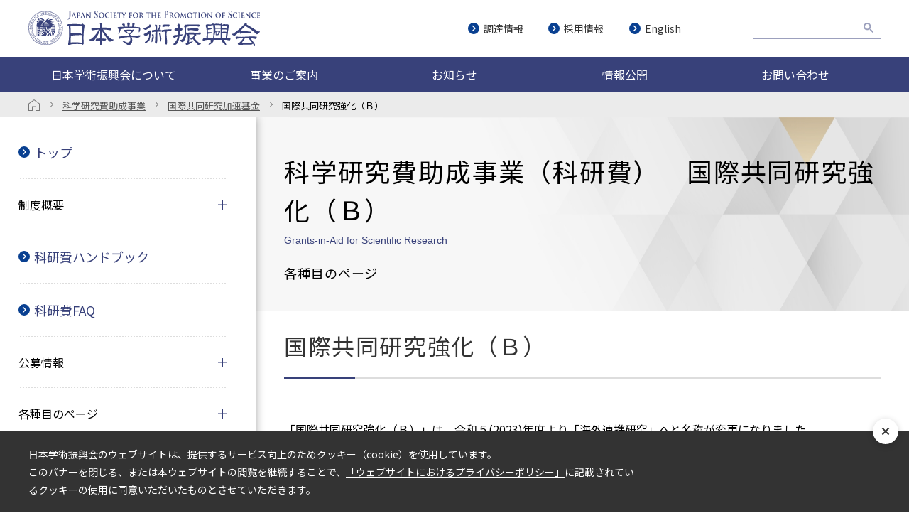

--- FILE ---
content_type: text/html; charset=UTF-8
request_url: https://www.jsps.go.jp/j-grantsinaid/35_kokusai/04_kyoudoub/index.html
body_size: 8365
content:
<!DOCTYPE html>
<html lang="ja" class="theme-all">

<head>

  
  <meta charset="UTF-8">
  <meta http-equiv="X-UA-Compatible" content="IE=Edge">
  <meta name="viewport" content="width=device-width,initial-scale=1.0,minimum-scale=1.0,maximum-scale=1.0,user-scalable=no">
  <meta name="date" content="2024-10-30 21:40:32">
  <meta name="format-detection" content="telephone=no">
  <title>国際共同研究加速基金（国際共同研究強化（Ｂ））</title>
  <meta name="keywords" content="科研費,国際共同研究強化（Ｂ）" />
  <meta name="description" content="日本学術振興会の科研費に関するページです。" />

  <meta property="og:title" content="国際共同研究加速基金（国際共同研究強化（Ｂ））" />
  <meta property="og:url" content="https://www.jsps.go.jp/j-grantsinaid/35_kokusai/04_kyoudoub/index.html" />
  <meta property="og:description" content="日本学術振興会の科研費に関するページです。" />
  <meta property="og:site_name" content="日本学術振興会" />
  <meta property="og:locale" content="ja_JP" />
  <meta property="og:type" content="website" />
  <meta property="og:image" content="https://www.jsps.go.jp/assets/a/images/common/og.jpg" />

  <link type="image/x-icon" rel="shortcut icon" href="/assets/a/images/common/favicon.ico">
  <link type="image/png" rel="apple-touch-icon-precomposed" href="/assets/a/images/common/favicon.png">

    


  <link rel="preconnect" href="https://fonts.gstatic.com">
  <link href="https://fonts.googleapis.com/css2?family=Noto+Sans+JP:wght@300;400;700&display=swap" rel="stylesheet">
  <link href="https://fonts.googleapis.com/css2?family=M+PLUS+Rounded+1c:wght@300;400;700&display=swap" rel="stylesheet">

  <link rel="stylesheet" href="/assets/a/main.css?ver=20240821">

  <script type="text/javascript" src="/assets/a/js/lib/carousel.js"></script>
  <script type="text/javascript" src="/assets/a/main.js?ver=20240821"></script>
  

  
	<script>
		var _org_ga_id = '';
	</script>
</head>


<body class="fontfamily-id-1 cms-content page-shop-detail lang-jp "  >

  
  <div id="fb-root"></div>
  <div id="size-detect"></div>
  <div id="wrapper" class="wrapper ">

    <!-- headerがSSIで入る category_idで日本語版英語版を出し分け -->
				    <!-- Google tag (gtag.js) -->
<script async src="https://www.googletagmanager.com/gtag/js?id=G-7Q863CWYXJ"></script>
<script>
  window.dataLayer = window.dataLayer || [];
  function gtag() {
    dataLayer.push(arguments);
  }
  gtag("js", new Date());

  gtag("config", "G-7Q863CWYXJ");
</script>

<header class="header">
  <div class="header-inner">
    <h1>
      <a href="/">
        <img src="/assets/a/images/common/ttl-jp.svg" alt="日本学術振興会" />
      </a>
    </h1>
    <div class="globalNav-wrapper">
      <button class="globalNav-btn"><span></span><span class="btn-txt">MENU</span></button>
      <div class="homeLink-wrapper">
        <a href="/" class="homeLink">
          <img src="/assets/a/images/common/icon/icon-home-white.svg" alt="日本学術振興会トップページ" />
          <span>HOME</span>
        </a>
      </div>

      <nav class="global-nav">
        <div class="globalNav-inner">
          <ul class="globalNav-list first">
            <li class="list-item first accordion about">
              <p class="accordion-btn">日本学術振興会について</p>
              <div class="accordion-inner megadrop">
                <div class="megadrop-inner">
                  <div class="megadrop-content">
                    <!-- <span></span> -->
                    <ul class="globalNav-list second">
                      <li class="list-item second link">
                        <a href="/j-aboutus/">日本学術振興会について</a>
                      </li>
                      <li class="list-item second accordion is-active">
                        <p class="accordion-btn js-target">組織概要</p>
                        <div class="accordion-inner">
                          <ul class="globalNav-list third">
                            <li class="list-item third link">
                              <a href="/j-organization/mission/">設置・沿革</a>
                            </li>
                            <li class="list-item third link">
                              <a href="/j-organization/logo/">シンボルマーク・ロゴタイプ</a>
                            </li>
                            <li class="list-item third link">
                              <a href="/j-organization/message/">理事長ごあいさつ</a>
                            </li>
                            <li class="list-item third link">
                              <a href="/j-organization/conduct/">行動規範</a>
                            </li>
                            <li class="list-item third link">
                              <a href="/j-organization/organization_chart/">組織図・役員</a>
                            </li>
                            <li class="list-item third link">
                              <a href="/j-organization/advisory/">評議員会・学術顧問・名誉フェロー</a>
                            </li>
                            <li class="list-item third link">
                              <a href="/j-organization/budget/">予算</a>
                            </li>
                            <li class="list-item third link">
                              <a href="/j-organization/data/">ひと目でわかる学振</a>
                            </li>
                            <li class="list-item third link">
                              <a href="/j-organization/access/">所在地・アクセス方法</a>
                            </li>
                          </ul>
                        </div>
                      </li>
                      <li class="list-item second accordion">
                        <p class="accordion-btn">事業運営方針</p>
                        <div class="accordion-inner">
                          <ul class="globalNav-list third">
                            <li class="list-item third link">
                              <a href="/j-policy/index.html">事業運営方針</a>
                            </li>
                            <li class="list-item third link">
                              <a href="/j-policy/gender_equality/">男女共同参画</a>
                            </li>
                            <li class="list-item third link">
                              <a href="/j-kousei">研究公正</a>
                            </li>
                            <li class="list-item third link">
                              <a href="/j-policy/open_science/">オープンサイエンス</a>
                            </li>
                            <li class="list-item third link">
                              <a href="/j-policy/pr_strategy/">広報戦略</a>
                            </li>
                          </ul>
                        </div>
                      </li>
                      <li class="list-item second accordion center">
                        <p class="accordion-btn">各種センター</p>
                        <div class="accordion-inner">
                          <ul class="globalNav-list third">
                            <li class="list-item third link">
                              <a href="/j-center/">学術システム研究センター</a>
                            </li>
                            <li class="list-item third link">
                              <a href="/j-overseas/">海外研究連絡センター</a>
                            </li>
                            <li class="list-item third link">
                              <a href="/j-csia/">学術情報分析センター</a>
                            </li>
                          </ul>
                        </div>
                      </li>
                      <li class="list-item second accordion center">
                        <p class="accordion-btn">広報活動</p>
                        <div class="accordion-inner">
                          <ul class="globalNav-list third">
                            <li class="list-item third link">
                              <a href="/j-topics/">学振トピックス</a>
                            </li>
                            <li class="list-item third link">
                              <a href="/j-mailmagazine/">メールマガジン（JSPS Monthly）</a>
                            </li>
                            <li class="list-item third link">
                              <a href="/j-publications/">刊行物</a>
                            </li>
                            <li class="list-item third link">
                              <a href="/j-sitepolicy/social/official-accounts.html">ソーシャルメディアアカウント一覧</a>
                            </li>
                            <li class="list-item third link">
                              <a href="/j-press-releases/">プレスリリース</a>
                            </li>
                          </ul>
                        </div>
                      </li>
                    </ul>
                  </div>
                </div>
              </div>
            </li>
            <li class="list-item first accordion business">
              <p class="accordion-btn">事業のご案内</p>
              <div class="accordion-inner megadrop">
                <div class="megadrop-inner">
                  <div class="megadrop-contnet">
                    <!-- <span></span> -->
                    <ul class="globalNav-list second">
                      <li class="list-item second link">
                        <a href="/j-programs/">事業のご案内</a>
                      </li>
                      <li class="list-item second accordion is-active">
                        <p class="accordion-btn js-target">研究助成事業</p>
                        <div class="accordion-inner">
                          <ul class="globalNav-list third">
                            <li class="list-item third link">
                              <a href="/j-grantsinaid/">科学研究費助成事業（科研費）</a>
                            </li>
                            <li class="list-item third link">
                              <a href="/j-kadai/">課題設定による<br class="br-sp" />先導的人文学・社会<br class="br-pc" />科学<br class="br-sp" />研究推進事業</a>
                            </li>
                            <li class="list-item third link">
                              <a href="/j-di2/">人文学・社会科学<br class="br-sp" />データインフラ<br class="br-pc"/><br class="br-sp" />ストラクチャー強化事業</a>
                            </li>
                          </ul>
                        </div>
                      </li>
                      <li class="list-item second accordion">
                        <p class="accordion-btn">人材育成事業</p>
                        <div class="accordion-inner">
                          <ul class="globalNav-list third">
                            <li class="list-item third link">
                              <a href="/j-pd/">特別研究員</a>
                            </li>
                            <li class="list-item third link">
                              <a href="/j-ab/">海外特別研究員</a>
                            </li>
                            <li class="list-item third link">
                              <a href="/j-abc/">若手研究者海外挑戦プログラム</a>
                            </li>
                            <li class="list-item third link">
                              <a href="/j-le/">卓越研究員事業</a>
                            </li>
                          </ul>
                        </div>
                      </li>
                      <li class="list-item second accordion">
                        <p class="accordion-btn">大学の教育研究機能の向上</p>
                        <div class="accordion-inner">
                          <ul class="globalNav-list third">
                            <li class="third listItem-ttl"></li>
                            <li class="list-item third link">
                              <a href="/j-takuetsu-pro/">卓越大学院プログラム</a>
                            </li>
                            <li class="list-item third link">
                              <a href="/j-x-pro/">デジタルと掛けるダブル<br class="br-sp" />メジャー<br class="br-pc" />大学院教育構築事業<br class="br-sp" />～Xプログラム～</a>
                            </li>
                            <li class="list-item third link">
                              <a href="/j-zinsha-net/">人文・社会科学系ネットワーク型大学院構築事業</a>
                            </li>
                            <li class="list-item third link">
                              <a href="/j-flags/">未来を先導する世界トップレベル大学院<br class="br-sp" />教育拠点創出事業</a>
                            </li>
                            <li class="list-item third link">
                              <a href="/j-chishiki/">知識集約型社会を支える人材育成事業</a>
                            </li>
                            <li class="list-item third link">
                              <a href="/j-sparc/">地域活性化人材育成事業～SPARC～</a>
                            </li>
                            <li class="list-item third link">
                              <a href="/j-tenkairyoku/">大学の世界展開力強化事業</a>
                            </li>
                            <li class="list-item third link">
                              <a href="/j-sgu/">スーパーグローバル大学創成支援事業</a>
                            </li>
                            <li class="list-item third link">
                              <a href="/j-social-i/">大学の国際化によるソーシャルインパクト創出支援事業</a>
                            </li>
                            <li class="list-item third link">
                              <a href="/j-toplevel/">世界トップレベル研究拠点プログラム<br />（WPI）</a>
                            </li>
                            <li class="list-item third link">
                              <a href="/j-chukaku/">地域中核・特色ある研究大学強化促進事業<br />（J-PEAKS）</a>
                            </li>
                            <li class="list-item third link">
                              <a href="/j-rdm/">研究開発マネジメント人材に関する<br class="br-sp" />体制整備事業</a>
                            </li>
                            <li class="list-item third link">
                              <a href="/j-open-access/">オープンアクセス加速化事業</a>
                            </li>
                          </ul>
                        </div>
                      </li>
                      <li class="list-item second accordion">
                        <p class="accordion-btn">学術国際交流事業</p>
                        <div class="accordion-inner">
                          <ul class="globalNav-list third">
                            <li class="third listItem-ttl">
                              <p>学術国際交流事業について</p>
                            </li>
                            <li class="list-item third link">
                              <a href="/j-kokusai-bosyu/">国際的な研究を実施したい方へ</a>
                            </li>
                            <li class="list-item third link">
                              <a href="/j-kokusai-jirei/">学術国際交流事業の活用事例</a>
                            </li>
                            <li class="third listItem-ttl">
                              <p>国際的な共同研究等の促進</p>
                            </li>
                            <li class="list-item third link">
                              <a href="/j-bilat/">二国間交流事業</a>
                            </li>
                            <li class="list-item third link">
                              <a href="/j-jg_externship/">日独共同大学院プログラム</a>
                            </li>
                            <li class="list-item third link">
                              <a href="/j-bottom/">国際共同研究事業</a>
                            </li>
                            <li class="list-item third link">
                              <a href="/j-foresight/">日中韓フォーサイト事業</a>
                            </li>
                            <li class="list-item third link">
                              <a href="/j-c2c/">研究拠点形成事業</a>
                            </li>
                            <li class="third listItem-ttl">
                              <p>国際研究支援ネットワークの形成</p>
                            </li>
                            <li class="list-item third link">
                              <a href="/j-grc/">グローバルリサーチカウンシル（GRC）</a>
                            </li>
                            <li class="list-item third link">
                              <a href="/english/e-alumni/">JSPS Alumni Associations</a>
                            </li>
                            <li class="list-item third link">
                              <a href="/j-plaza/">JSPS Fellows Plaza</a>
                            </li>
                            <li class="third listItem-ttl">
                              <p>若手研究者への国際的な研鑽機会<br class="br-sp" />の提供</p>
                            </li>
                            <li class="list-item third link">
                              <a href="/j-hope/">HOPEミーティング</a>
                            </li>
                            <li class="list-item third link">
                              <a href="/j-nobel_prize_dialogue/">ノーベル・プライズ・ダイアログ</a>
                            </li>
                            <li class="list-item third link">
                              <a href="/j-fos/">先端科学（FoS）シンポジウム</a>
                            </li>
                            <li class="list-item third link">
                              <a href="/j-lindau/">リンダウ・ノーベル賞受賞者会議派遣事業</a>
                            </li>
                            <li class="list-item third link ttl-link">
                              <a href="/j-inv_researchers/">外国人研究者招へい事業</a>
                            </li>
                            <li class="list-item third link">
                              <a href="/j-fellow/">外国人特別研究員</a>
                            </li>
                            <li class="list-item third link">
                              <a href="/j-inv/">外国人招へい研究者</a>
                            </li>
                            <li class="list-item third link">
                              <a href="/j-ronpaku/">論文博士号取得希望者に対する<br class="br-sp" />支援事業</a>
                            </li>
                          </ul>
                        </div>
                      </li>
                      <li class="list-item second accordion">
                        <p class="accordion-btn">社会との連携の推進</p>
                        <div class="accordion-inner">
                          <ul class="globalNav-list third">
                            <li class="list-item third link">
                              <a href="/j-hirameki/">ひらめき☆ときめき<br class="br-sp" />サイエンス～<br class="br-pc" />ようこそ<br class="br-sp" />大学の研究室へ～KAKENHI</a>
                            </li>
                            <li class="list-item third link">
                              <a href="/j-sdialogue/">サイエンス・ダイアログ<br class="br-sp" />～科学で<br class="br-pc" />世界とつながれ～</a>
                            </li>
                            <li class="list-item third link">
                              <a href="/j-renkei_suishin/">学術の社会的連携・協力の推進事業</a>
                            </li>
                            <!-- <li class="list-item third link">
                              <a href="/j-donation/">寄付金事業</a>
                            </li> -->
                          </ul>
                        </div>
                      </li>
                      <li class="list-item second accordion">
                        <p class="accordion-btn">顕彰事業</p>
                        <div class="accordion-inner">
                          <ul class="globalNav-list third">
                            <li class="list-item third link">
                              <a href="/j-biol/">国際生物学賞</a>
                            </li>
                            <li class="list-item third link">
                              <a href="/j-noguchiafrica/">野口英世アフリカ賞<br class="br-sp" />医学研究分野</a>
                            </li>
                            <li class="list-item third link">
                              <a href="/j-jsps-prize/">日本学術振興会賞</a>
                            </li>
                            <li class="list-item third link">
                              <a href="/j-ikushi-prize/">日本学術振興会　育志賞</a>
                            </li>
                          </ul>
                        </div>
                      </li>
                      <li class="list-item second accordion">
                        <p class="accordion-btn">目的別事業一覧</p>
                        <div class="accordion-inner">
                          <ul class="globalNav-list third">
                            <li class="list-item third link">
                              <a href="/j-list/">目的別事業一覧</a>
                            </li>
                            <li class="list-item third link">
                              <a href="/j-list/for_phd_student.html">博士後期課程学生向けの<br class="br-sp" />支援事業一覧</a>
                            </li>
                            <li class="list-item third link">
                              <a href="/j-list/for_young_researchers.html">若手研究者向けの支援事業一覧</a>
                            </li>
                          </ul>
                        </div>
                      </li>
                    </ul>
                  </div>
                </div>
              </div>
            </li>
            <li class="list-item first link"><a href="/j-news/">お知らせ</a></li>
            <li class="list-item first accordion info">
              <p class="accordion-btn">情報公開</p>
              <div class="accordion-inner megadrop">
                <div class="megadrop-inner">
                  <div class="megadrop-content">
                    <!-- <span></span> -->
                    <ul class="globalNav-list second">
                      <li class="list-item second link">
                        <a href="/j-koukai/">情報公開</a>
                      </li>
                      <li class="list-item second link">
                        <a href="/j-official_announcement/">公表情報</a>
                      </li>
                      <li class="list-item second link">
                        <a href="/j-koukai/">情報公開のご案内</a>
                      </li>
                      <li class="list-item second link">
                        <a href="/j-privacy_policy_guide/">個人情報保護のご案内</a>
                      </li>
                    </ul>
                  </div>
                </div>
              </div>
            </li>
            <li class="list-item first link">
              <a href="/j-contact_us/">お問い合わせ</a>
            </li>
          </ul>
          <div class="navOther-area">
            <div class="navLinks">
              <div class="links-wrapper">
                <a href="/j-choutatsu//">調達情報</a>
                <a href="/j-saiyou/">採用情報</a>
                <a href="/english/">English</a>
              </div>
            </div>

            <div class="searchBox-wrapper">
              <script async src="https://cse.google.com/cse.js?cx=d75f5194f55d34889"></script>
              <div class="gcse-searchbox-only"></div>
            </div>
          </div>
        </div>
      </nav>
    </div>
  </div>
</header>

				


				
		<div id="u9999_breadcrumb" class="unit-wrapper unit-margin-1 modal-on "  data-unitname="" data-galabel="u9999_breadcrumb_">
<div class="breadcrumb">
  <div class="breadcrumb-inner">
    <ol class="breadcrumb-list ">
      <li class="home-link">
                        <a href="/">
          <img
            src="/assets/a/images/common/icon/icon-home-gray.svg"
            alt="日本学術振興会トップページ"
          />
        </a>
                      </li>
                              <!-- リンク設定済み -->
      <li class="list-item">
        <a href="/j-grantsinaid/"
          ><span>科学研究費助成事業</span></a
        >
      </li>
                                    <!-- リンク設定済み -->
      <li class="list-item">
        <a href="/j-grantsinaid/35_kokusai/"
          ><span>国際共同研究加速基金</span></a
        >
      </li>
                                                      <li class="list-item">
        <span>国際共同研究強化（Ｂ）</span>
      </li>
    </ol>
                      </div>
</div>
</div> <!-- unit-wrapper-->

    <div id="container" class="container">
      
			
<nav class="localNav">
  <div class="localNav-header">
    <h2 class="localNav-ttl"></h2>
    <button class="localNav-btn"><span>HIDE</span></button>
  </div>
  <div class="localNav-content">
    <div class="localNav-inner">

            <!-- 第一階層 -->
            <ul class="localNav-list first">
                <!-- 内部リンク -->
        <li class="list-item">
          <a href="/j-grantsinaid/index.html" class="linkIcon ">トップ</a>
        </li>
              </ul>
                  <!-- 第一階層 -->
            <ul class="localNav-list first">
                <li class="list-item">
          <p class="list-item-ttl accordionBtn">制度概要</p>
          <!-- 第二階層 -->
                    <ul class="localNav-list second js-accordion">
                                    <!-- 内部リンク -->
            <li class="list-item">
              <a href="/j-grantsinaid/01_seido/01_shumoku/index.html"
                class="linkIcon ">研究種目・概要</a>
            </li>
                                                <!-- 内部リンク -->
            <li class="list-item">
              <a href="/j-grantsinaid/01_seido/02_schedule/index.html"
                class="linkIcon ">スケジュール</a>
            </li>
                                                <!-- 内部リンク -->
            <li class="list-item">
              <a href="/j-grantsinaid/40_kaikaku/index.html"
                class="linkIcon ">科研費改革の動向</a>
            </li>
                                                <!-- 内部リンク -->
            <li class="list-item">
              <a href="/j-grantsinaid/01_seido/06_kikinka/index.html"
                class="linkIcon ">科研費の「基金化」</a>
            </li>
                                                <!-- 内部リンク -->
            <li class="list-item">
              <a href="/j-grantsinaid/01_seido/07_kakenhilogo/index_kakenhi_logo.html"
                class="linkIcon ">科研費ロゴタイプ</a>
            </li>
                                                <!-- 内部リンク -->
            <li class="list-item">
              <a href="/j-grantsinaid/24_pamph/index.html"
                class="linkIcon ">科研費パンフレット</a>
            </li>
                                                <!-- 内部リンク -->
            <li class="list-item">
              <a href="/j-grantsinaid/01_seido/11_setsumeikai/index.html"
                class="linkIcon ">科研費説明会</a>
            </li>
                                  </ul>

                  </li>

              </ul>
                  <!-- 第一階層 -->
            <ul class="localNav-list first">
                <!-- 内部リンク -->
        <li class="list-item">
          <a href="/j-grantsinaid/15_hand/index.html" class="linkIcon ">科研費ハンドブック</a>
        </li>
              </ul>
                  <!-- 第一階層 -->
            <ul class="localNav-list first">
                <!-- 内部リンク -->
        <li class="list-item">
          <a href="/j-grantsinaid/01_seido/05_faq/index.html" class="linkIcon ">科研費FAQ</a>
        </li>
              </ul>
                  <!-- 第一階層 -->
            <ul class="localNav-list first">
                <li class="list-item">
          <p class="list-item-ttl accordionBtn">公募情報</p>
          <!-- 第二階層 -->
                    <ul class="localNav-list second js-accordion">
                                                                                    <li class="list-item">
              <p class="list-item-ttl">公募要領・計画調書等</p>
              <!-- 第三階層 -->
                            <ul class="localNav-list third">
                                                <!-- 内部リンク -->
                <li class="list-item">
                  <a href="/j-grantsinaid/02_koubo/toku_s.html"
                    class="linkIcon ">特別推進研究・基盤研究（Ｓ）</a>
                </li>
                                                                <!-- 内部リンク -->
                <li class="list-item">
                  <a href="/j-grantsinaid/02_koubo/kiban.html"
                    class="linkIcon ">基盤研究（Ａ・Ｂ・Ｃ）・挑戦的研究・若手研究</a>
                </li>
                                                                <!-- 内部リンク -->
                <li class="list-item">
                  <a href="/j-grantsinaid/22_startup_support/download.html"
                    class="linkIcon ">研究活動スタート支援</a>
                </li>
                                                                <!-- 内部リンク -->
                <li class="list-item">
                  <a href="/j-grantsinaid/11_shourei/koubo.html"
                    class="linkIcon ">奨励研究</a>
                </li>
                                                                <!-- 内部リンク -->
                <li class="list-item">
                  <a href="/j-grantsinaid/13_seika/keikaku_dl.html"
                    class="linkIcon ">研究成果公開促進費</a>
                </li>
                                                                <!-- 内部リンク -->
                <li class="list-item">
                  <a href="/j-grantsinaid/20_tokushourei/download.html"
                    class="linkIcon ">特別研究員奨励費</a>
                </li>
                                                                <!-- 内部リンク -->
                <li class="list-item">
                  <a href="/j-grantsinaid/35_kokusai/05_sendou/koubo.html"
                    class="linkIcon ">国際共同研究加速基金（国際先導研究）</a>
                </li>
                                                                <!-- 内部リンク -->
                <li class="list-item">
                  <a href="/j-grantsinaid/35_kokusai/01_kyoka/koubo.html"
                    class="linkIcon ">国際共同研究加速基金（国際共同研究強化）</a>
                </li>
                                                                <!-- 内部リンク -->
                <li class="list-item">
                  <a href="/j-grantsinaid/35_kokusai/04_renkei/koubo.html"
                    class="linkIcon ">国際共同研究加速基金（海外連携研究）</a>
                </li>
                                                                <!-- 内部リンク -->
                <li class="list-item">
                  <a href="/j-grantsinaid/35_kokusai/03_kikoku/koubo.html"
                    class="linkIcon ">国際共同研究加速基金（帰国発展研究）</a>
                </li>
                                                                <!-- 内部リンク -->
                <li class="list-item">
                  <a href="/j-grantsinaid/36_dokuritsu_kiban/download.html"
                    class="linkIcon ">「基盤研究（Ｃ）」及び「若手研究」における独立基盤形成支援（試行）</a>
                </li>
                                              </ul>

                          </li>
                                                                                  </ul>

                  </li>

              </ul>
                  <!-- 第一階層 -->
            <ul class="localNav-list first">
                <li class="list-item">
          <p class="list-item-ttl accordionBtn">各種目のページ</p>
          <!-- 第二階層 -->
                    <ul class="localNav-list second js-accordion">
                                    <!-- 内部リンク -->
            <li class="list-item">
              <a href="/j-grantsinaid/25_tokusui/index.html"
                class="linkIcon ">特別推進研究</a>
            </li>
                                                <!-- 内部リンク -->
            <li class="list-item">
              <a href="/j-grantsinaid/34_new_scientific/index.html"
                class="linkIcon ">新学術領域研究（研究領域提案型）</a>
            </li>
                                                <!-- 内部リンク -->
            <li class="list-item">
              <a href="/j-grantsinaid/39_transformative/index.html"
                class="linkIcon ">学術変革領域研究</a>
            </li>
                                                <!-- 内部リンク -->
            <li class="list-item">
              <a href="/j-grantsinaid/12_kiban/index.html"
                class="linkIcon ">基盤研究（Ｓ）</a>
            </li>
                                                <!-- 内部リンク -->
            <li class="list-item">
              <a href="/j-grantsinaid/03_keikaku/index.html"
                class="linkIcon ">基盤研究（A・B・C）・挑戦的研究・若手研究</a>
            </li>
                                                <!-- 内部リンク -->
            <li class="list-item">
              <a href="/j-grantsinaid/22_startup_support/index.html"
                class="linkIcon ">研究活動スタート支援</a>
            </li>
                                                <!-- 内部リンク -->
            <li class="list-item">
              <a href="/j-grantsinaid/11_shourei/index.html"
                class="linkIcon ">奨励研究</a>
            </li>
                                                <!-- 内部リンク -->
            <li class="list-item">
              <a href="/j-grantsinaid/13_seika/index.html"
                class="linkIcon ">研究成果公開促進費</a>
            </li>
                                                <!-- 内部リンク -->
            <li class="list-item">
              <a href="/j-grantsinaid/20_tokushourei/index.html"
                class="linkIcon ">特別研究員奨励費</a>
            </li>
                                                <!-- 内部リンク -->
            <li class="list-item">
              <a href="/j-grantsinaid/35_kokusai/index.html"
                class="linkIcon ">国際共同研究加速基金</a>
            </li>
                                  </ul>

                  </li>

              </ul>
                  <!-- 第一階層 -->
            <ul class="localNav-list first">
                <li class="list-item">
          <p class="list-item-ttl accordionBtn">使用ルール・様式集</p>
          <!-- 第二階層 -->
                    <ul class="localNav-list second js-accordion">
                                    <!-- 内部リンク -->
            <li class="list-item">
              <a href="/j-grantsinaid/16_rule/shiyourule.html"
                class="linkIcon ">使用ルール</a>
            </li>
                                                <!-- 内部リンク -->
            <li class="list-item">
              <a href="/j-grantsinaid/16_rule/kurikoshi.html"
                class="linkIcon ">繰越制度</a>
            </li>
                                                <!-- 内部リンク -->
            <li class="list-item">
              <a href="/j-grantsinaid/16_rule/chousei.html"
                class="linkIcon ">「調整金」について</a>
            </li>
                                                <!-- 内部リンク -->
            <li class="list-item">
              <a href="/j-grantsinaid/16_rule/syaji.html"
                class="linkIcon ">研究成果における謝辞の表示</a>
            </li>
                                                <!-- 外部リンク -->
            <li class="list-item external">
                            <a href="https://www.mext.go.jp/a_menu/shinkou/hojyo/1324803.htm" target="_blank"
                class="linkIcon  __external">共同利用設備の購入について（文部科学省）</a>
                          </li>
                                                <!-- 外部リンク -->
            <li class="list-item external">
                            <a href="https://www.mext.go.jp/a_menu/shinkou/hojyo/1324770.htm" target="_blank"
                class="linkIcon  __external">科研費の柔軟な使用のための研究機関の取組例について（文部科学省）</a>
                          </li>
                                                <!-- 内部リンク -->
            <li class="list-item">
              <a href="/j-grantsinaid/01_seido/09_how_to_submit/yoshiki_syosai.html"
                class="linkIcon ">様式提出方法一覧</a>
            </li>
                                                <!-- 内部リンク -->
            <li class="list-item">
              <a href="/j-grantsinaid/17_koufu/index.html"
                class="linkIcon ">交付申請時の様式(A･D様式)</a>
            </li>
                                                <!-- 内部リンク -->
            <li class="list-item">
              <a href="/j-grantsinaid/16_rule/index.html"
                class="linkIcon ">交付決定後の様式(B･C様式)</a>
            </li>
                                                <!-- 内部リンク -->
            <li class="list-item">
              <a href="/j-grantsinaid/16_rule/index.html#u20230403150619"
                class="linkIcon ">交付決定後の様式(E･F様式)</a>
            </li>
                                  </ul>

                  </li>

              </ul>
                  <!-- 第一階層 -->
            <ul class="localNav-list first">
                <li class="list-item">
          <p class="list-item-ttl accordionBtn">審査・評価関係</p>
          <!-- 第二階層 -->
                    <ul class="localNav-list second js-accordion">
                                                            <!-- 内部リンク -->
            <li class="list-item">
              <a href="/j-grantsinaid/01_seido/03_shinsa/index.html"
                class="linkIcon ">審査・評価について</a>
            </li>
                                                <!-- 内部リンク -->
            <li class="list-item">
              <a href="/j-grantsinaid/02_koubo/shinsakubun.html"
                class="linkIcon ">審査区分表等</a>
            </li>
                                                <!-- 内部リンク -->
            <li class="list-item">
              <a href="/j-grantsinaid/14_kouho/db.html"
                class="linkIcon ">審査委員候補者データベース</a>
            </li>
                                                <!-- 内部リンク -->
            <li class="list-item">
              <a href="/j-grantsinaid/01_seido/03_shinsa/yoshiki.html"
                class="linkIcon ">審査委員としての委嘱時の様式（様式1･2）</a>
            </li>
                                  </ul>

                  </li>

              </ul>
                  <!-- 第一階層 -->
            <ul class="localNav-list first">
                <li class="list-item">
          <p class="list-item-ttl accordionBtn">科研費におけるオープンサイエンス</p>
          <!-- 第二階層 -->
                    <ul class="localNav-list second js-accordion">
                                    <!-- 内部リンク -->
            <li class="list-item">
              <a href="/j-grantsinaid/01_seido/08_openaccess/index.html"
                class="linkIcon ">オープンアクセス</a>
            </li>
                                                <!-- 内部リンク -->
            <li class="list-item">
              <a href="/j-grantsinaid/01_seido/10_datamanagement/index.html"
                class="linkIcon ">科研費における研究データの管理・利活用</a>
            </li>
                                  </ul>

                  </li>

              </ul>
                  <!-- 第一階層 -->
            <ul class="localNav-list first">
                <li class="list-item">
          <p class="list-item-ttl accordionBtn">大型研究種目 採択課題情報・研究成果</p>
          <!-- 第二階層 -->
                    <ul class="localNav-list second js-accordion">
                                    <!-- 内部リンク -->
            <li class="list-item">
              <a href="/j-grantsinaid/contents.html"
                class="linkIcon ">研究概要・成果</a>
            </li>
                                                <!-- 内部リンク -->
            <li class="list-item">
              <a href="/j-grantsinaid/30_lsrp/index.html"
                class="linkIcon ">大型研究種目　採択課題情報</a>
            </li>
                                                <!-- 内部リンク -->
            <li class="list-item">
              <a href="/j-grantsinaid/01_seido/04_seika/index.html"
                class="linkIcon ">科研費による成果</a>
            </li>
                                                <!-- 内部リンク -->
            <li class="list-item">
              <a href="/j-grantsinaid/37_topics/index.html"
                class="linkIcon ">科研費 研究成果トピックス</a>
            </li>
                                  </ul>

                  </li>

              </ul>
                  <!-- 第一階層 -->
            <ul class="localNav-list first">
                <li class="list-item">
          <p class="list-item-ttl accordionBtn">関連データ</p>
          <!-- 第二階層 -->
                    <ul class="localNav-list second js-accordion">
                                                                                    <!-- 内部リンク -->
            <li class="list-item">
              <a href="/j-grantsinaid/27_kdata/index.html"
                class="linkIcon ">科研費データ</a>
            </li>
                                                <!-- 内部リンク -->
            <li class="list-item">
              <a href="/j-grantsinaid/28_kitei/index.html"
                class="linkIcon ">関係規程</a>
            </li>
                                                <!-- 内部リンク -->
            <li class="list-item">
              <a href="/j-grantsinaid/33_kanren_houkoku/index.html"
                class="linkIcon ">関連の報告書</a>
            </li>
                                                          </ul>

                  </li>

              </ul>
                  <!-- 第一階層 -->
            <ul class="localNav-list first">
                <!-- 内部リンク -->
        <li class="list-item">
          <a href="/j-grantsinaid/news.html" class="linkIcon ">お知らせ一覧</a>
        </li>
              </ul>
                  <!-- 第一階層 -->
            <ul class="localNav-list first">
                <!-- 内部リンク -->
        <li class="list-item">
          <a href="/j-grantsinaid/contents.html" class="linkIcon ">科研費サイトマップ</a>
        </li>
              </ul>
                  <!-- 第一階層 -->
            <ul class="localNav-list first">
                <!-- 内部リンク -->
        <li class="list-item">
          <a href="/j-grantsinaid/21_renraku/index.html" class="linkIcon ">お問い合わせ先・所在地</a>
        </li>
              </ul>
                  <!-- 第一階層 -->
            <ul class="localNav-list first">
                <!-- 外部リンク -->
        <li class="list-item external">
                    <a href="https://warp.da.ndl.go.jp/info:ndljp/pid/14195880/www.jsps.go.jp/j-grantsinaid/" target="_blank"
            class="linkIcon  __external">アーカイブ(国立国会図書館)</a>
                  </li>

              </ul>
            
      <!-- バナー -->
      <div class="banner-wrapper">
                <!-- 外部リンク -->
                <a href="https://www-shinsei.jsps.go.jp/index.html" class="banner" target="_blank">
          <img src="/file/cms/60001/3013/image.gif?updated=20230926_153443" alt="電子申請システム">
        </a>
        <p></p>
        <!-- 内部リンク -->
                        <!-- 外部リンク -->
                <a href="https://area18.smp.ne.jp/area/p/nbsc2mfmcs8qgnap5/Akeyij/login.html" class="banner" target="_blank">
          <img src="/file/cms/60001/3005/image.gif?updated=20230926_151622" alt="科研費審査員情報入力フォーム">
        </a>
        <p>科研費審査委員の方はこちらを<br />
ご利用ください<br />
&nbsp;</p>
        <!-- 内部リンク -->
                        <!-- 外部リンク -->
                <a href="https://reg34.smp.ne.jp/regist/is?SMPFORM=naqc-thqit-e7e835344d401a956f4c5cbe0485a65a" class="banner" target="_blank">
          <img src="/file/cms/60001/1086/image.gif?updated=20230222_130256" alt="科研費に関するご意見・ご要望受付窓口">
        </a>
        <p></p>
        <!-- 内部リンク -->
                      </div>

      <!-- 関連リンク -->
              <div class="related-link">
                    <div class="relatedLink-inner">
            <p class="relatedLink-ttl">関連リンク</p>
            <div class="relatedLink-content">
              <a href="https://www.mext.go.jp/a_menu/shinkou/hojyo/main5_a5.htm"><span style="color:null;">科学研究費助成事業－科研費－（文部科学省）</span></a><br />
<br />
<a href="https://www.jsps.go.jp/j-grantsinaid/10_link/index.html"><span style="color:null;">その他の関連リンク</span></a><br />
&nbsp;            </div>
          </div>
        </div>

        <!-- お問い合わせ先 -->
                  <div class="contact">
                        <div class="contact-inner">
              <p>お問い合わせ</p>
              <div class="contact-content">独立行政法人 日本学術振興会<br />
研究事業部<br />
<br />
<a href="https://www.jsps.go.jp/j-grantsinaid/21_renraku/index.html"><strong><span style="color:null;">詳細はこちら</span></strong></a></div>
            </div>
          </div>
        </div>
      </div>
</nav>            <div id="content" class="content">
        <div id="u9999_headline" class="unit-wrapper unit-margin-1 modal-on "  data-unitname="" data-galabel="u9999_headline_">
<div class="headline-0001-wrapper">
  <div class="headline-0001">
    <div class="headline-0001-inner">
      <h1 class="ttl">科学研究費助成事業（科研費）　国際共同研究強化（Ｂ）</h1>
      <span id="js-span-target">Grants-in-Aid for Scientific Research</span>
      <p class="txt" id="js-txt-target">各種目のページ</p>
    </div>
  </div>
</div>
</div> <!-- unit-wrapper-->
                <div id="u20230216180820" class="unit-wrapper bg-color-0"
          data-unitname="570"
          data-galabel="u20230216180820_570">
          <div class="unit-base">
    <div class="headline-0002" data-animation-mask='' data-animation-speed=''>
    <h2 class="ww-text headline-0002__text">国際共同研究強化（Ｂ）</h2>
  </div>
</div>
        </div> <!-- unit-wrapper-->
                <div id="u20230216180840" class="unit-wrapper bg-color-0"
          data-unitname="500"
          data-galabel="u20230216180840_500">
          <div class="unit-base margin margin-item4">
</div>
        </div> <!-- unit-wrapper-->
                <div id="u20230216180911" class="unit-wrapper bg-color-0"
          data-unitname="100"
          data-galabel="u20230216180911_100">
          
<div class="unit-base">
  <div class="copy-0002  ">
    <div class="ww-text copy-0002__column">
      「国際共同研究強化（Ｂ）」は、令和５(2023)年度より「海外連携研究」へと名称が変更になりました。<br />
<a href="https://www.jsps.go.jp/j-grantsinaid/35_kokusai/04_renkei/index.html">「海外連携研究」については、こちらへアクセスしてください。</a>    </div>
  </div>
</div>        </div> <!-- unit-wrapper-->
              </div> <!-- content-->
    </div> <!-- container-->


		<a id="pagetop" class="pagetop" href="#">
			<span></span>
		</a>


    <!-- footerがSSIで入る -->
				     <footer class="footer">
  <div class="contents-wrapper">
    <div class="contents-inner">
      <div class="footer-menu-wrapper blue">
        <ul class="menu-list">
          <li class="list-item"><a href="/j-mailmagazine/">メールマガジン</a></li>
          <li class="list-item"><a href="/j-links/">リンク集</a></li>
        </ul>
        <span></span>
        <ul class="menu-list">
          <li class="list-item"><a href="/j-donation/">寄付金のお願い</a></li>
          <li class="list-item"><a href="/j-sitemap/">サイトマップ</a></li>
          <li class="list-item"><a href="/j-sitepolicy/">ご利用条件</a></li>
          <li class="list-item"><a href="/j-privacy/">プライバシーポリシー</a></li>
          <!-- <li class="list-item js-modalBtn" role="button"><a>Cookieの設定</a></li> -->
          
        </ul>
      </div>
      <div class="sns-wrapper">
        <div class="sns-content">
          <ul class="sns-list">
            <li class="list-item"><a href="https://twitter.com/jsps_sns" class="twitter" target="_blank"></a></li>
            <li class="list-item"><a href="https://www.youtube.com/channel/UCJn_V-H3745Zl2Vo-w-jA8A" class="ytube" target="_blank"></a></li>
          </ul>
        </div>
      </div>
    </div>
  </div>

  <div class="txts-wrapper">
    <p class="ttl"><a href="/"></a></p>
    <ul class="txts-list">
      <li class="list-item">
        <span>法人番号</span> <span>:</span> <span>1010005006890</span>
      </li>
      <!-- <li class="list-item">
        <span>電話番号</span> <span>:</span> <span>(代表) 03-3263-1722</span>
      </li> -->
      <li class="list-item">
        <span>所在地</span> <span>:</span>
        <span>〒102-0083　東京都千代田区麹町 5-3-1
          <br class="br_sp" />麹町ビジネスセンター ［<a href="/j-access/">アクセス</a>］
        </span>
      </li>
    </ul>
  </div>
  <div class="copy-wrapper">
    <p class="copy">© Japan Society for the Promotion of Science</p>
  </div>
</footer>

				
  </div> <!-- wrapper-->


</body>

</html>

--- FILE ---
content_type: image/svg+xml
request_url: https://www.jsps.go.jp/assets/a/images/common/icon/icon-home-gray.svg
body_size: 254
content:
<svg xmlns="http://www.w3.org/2000/svg" width="16" height="16.001" viewBox="0 0 16 16.001"><g transform="translate(285 -1620)" fill="none"><path d="M-278.88,1636H-285v-10.24l8-5.76,8,5.76V1636h-6.12v-5.441h-3.76V1636Z" stroke="none"/><path d="M -279.8803100585938 1635.001098632812 L -279.8803100585938 1629.559692382812 L -274.1201171875 1629.559692382812 L -274.1201171875 1635.000122070312 L -270.0000915527344 1634.999389648438 L -270.0000915527344 1626.272216796875 L -277.0002136230469 1621.232177734375 L -284.0003051757812 1626.272216796875 L -284.0003051757812 1635.000366210938 L -279.8803100585938 1635.001098632812 M -278.8803100585938 1636.001220703125 L -285.0003051757812 1636.000244140625 L -285.0003051757812 1625.760009765625 L -277.0002136230469 1620 L -269.0000915527344 1625.760009765625 L -269.0000915527344 1635.999267578125 L -275.1201171875 1636.000244140625 L -275.1201171875 1630.559692382812 L -278.8803100585938 1630.559692382812 L -278.8803100585938 1636.001220703125 Z" stroke="none" fill="#777"/></g></svg>

--- FILE ---
content_type: image/svg+xml
request_url: https://www.jsps.go.jp/assets/a/images/common/ttl-jp.svg
body_size: 29050
content:
<?xml version="1.0" encoding="UTF-8"?>
<svg id="_レイヤー_1" data-name="レイヤー 1" xmlns="http://www.w3.org/2000/svg" viewBox="0 0 1000 153.51">
  <defs>
    <style>
      .cls-1 {
        fill: #39427b;
      }
    </style>
  </defs>
  <g>
    <path class="cls-1" d="M175.38,150.58l-.27-.11-3.35-2.61-.32-.52-.18-.63v-.49c2.55-13.25,3.98-25.92,4.38-38.76,.4-13.19,.02-25.9-1.15-38.85l-.08-.84v-.11h-.11s-.71-.12-.71-.12l-4.73-.84c-.42-.08-.72-.51-.7-1l.22-5.28c.03-.41,.27-.75,.6-.86l4.55-1.48c.99,.11,1.93,.11,2.98,.1h.49c1.1,.14,2.31,.12,3.52,.11,5.5-.35,10.93-.55,16.12-.61,2.97-.02,5.92,0,8.9,.08,8.85,.24,17.53,1.01,24.87,1.72l.52,.05,.08,.03,.05-.08,1.94-3.17,.67-.39,.45,.14,9.17,6.91c.37,.27,.49,.83,.26,1.27-.41,.81-.83,1.68-1.16,2.63-.54,1.29-.82,2.64-1.05,3.71-1.81,11.15-2.95,22.99-3.39,35.14-.41,11.73-.16,23.49,.72,34.96,0,.98-.25,2.12-.47,3.01-.39,.91-.94,1.62-1.5,2.05l-1.61,1.42-.49,.19-.19-.03-.55-.49-.11-.22-2.58-1.74-.46-.21c-6.41-.45-13.21-.74-20.57-.82-6.12,.05-12.74,.34-20.82,.93-2.33,.03-4.74,.48-7.02,1.32-2.26,.95-4.49,2.41-6.42,4.19l-.52,.31m23.69-14.15c2.61-.03,5.21,0,7.84,.08,8.76,.25,16.15,.85,23.26,1.89l1.12,.17,.15,.03v-.17s-.08-1.33-.08-1.33l-.08-1.21c-.24-4.02-.54-9-.58-13.91-.19-5.77-.19-10.59,0-15.13l.05-1.12v-.15s-.11,0-.11,0l-.96-.03c-2.97-.09-5.94-.1-8.88-.08-4.7,.05-9.37,.22-14.02,.44-9.03,.63-16.31,1.32-22.89,2.17l-.81,.11h-.11v1.07s-.29,13.25-.29,13.25c-.08,4.51-.18,9.02-.39,13.38l-.05,1.23-.02,.15h.13s1.07-.1,1.07-.1c5.28-.46,10.56-.7,15.67-.75Zm3.72-39.79c6.39-.07,13.11,.2,18.51,.42l.62,.08c.47,.1,.88,.18,1.29,.21l.42,.19,1.13,.38,4.68,3.28,1.53,1.04,.19,.12v-.25s-.12-2.05-.12-2.05c-.35-6.21-.48-11.16-.39-16.01,.07-5.27,.29-10.68,.49-16.07l.04-1.07v-.14s-.1,0-.1,0l-.93-.06c-8-.54-15.97-.77-23.68-.69-7.77,.07-15.82,.44-23.94,1.12l-.94,.08h-.12s.01,.15,.01,.15l.08,1.13c.31,4.65,.6,9.28,.77,13.76,.19,5.07,.35,9.59,.39,14.11v1.16s.01,.14,.01,.14l.13-.02,1-.07c6.97-.57,13.18-.87,18.96-.93Z"/>
    <path class="cls-1" d="M368.02,124.52h-.03s-2.82-.35-2.82-.35c-.48-.04-.96-.1-1.42-.19-1.37-.23-2.7-.62-3.9-1.13-1.98-.64-3.51-1.35-5.02-2.33-6.79-5.55-13.1-11.95-18.73-19.07-5.21-6.15-9.77-12.9-13.67-20.05h.1c5.01,.26,10.21,.54,15.27,1.09,5.6,.59,10.66,1.3,15.78,2.12l.28-.07,.17,.03,.5-.1,.52-.34,.02-.02,.02-.03c.65-1.11,1.1-2.11,1.41-3.13l.77-3.86c0-.35-.09-.7-.28-1.15-.2-.41-.53-.67-.66-.76-.23-.16-.48-.25-.86-.4l-1-.38c-6.1-.42-12.26-.82-18.35-1.09-5.98-.14-12.11-.14-18.09-.14h-1.06v-14.93c0-.51-.09-1.03-.28-1.51l-.18-.4c-.7-2-2.7-3.46-4.62-4.17l-.89,.03c-.5,.22-.73,.4-.96,.73-.26,.26-.59,.6-.63,1l-.09,.35c-.32,.66-.37,.81-.42,1.13,0,.49,0,.95,.11,1.46l.41,3.01c0,.42,.06,.93,.26,1.9,0,.32,.03,.6,.07,.93,.03,.35,.06,.67,.06,1l-.13,8.66v.94s0,.12,0,.12h-.12l-.89,.02c-5.75,.13-11.48,.42-17.05,.68-5.15,.36-10.77,.87-16.68,1.49-.43,.23-.55,.27-.93,.35-.15,.07-.31,.15-.77,.37l-.68,.63-.32,.32-.24,.62c0,1.02,0,2.2,.26,3.41,.11,1.26,.33,2.15,.91,3.66,.13,.34,.44,.55,.76,.55l.19-.03,.55-.12c5.43-1.11,10.01-1.85,14.42-2.32,5.1-.59,9.72-1.09,14.4-1.37h.15c-3.43,6.95-7.35,13.39-12,19.55-5.11,6.8-11.12,13.12-17.86,18.78-1.06,.86-2.36,1.62-3.94,2.33-1.37,.58-2.82,1.06-4.19,1.36l-1.66,.36c-.45,.09-.98,.21-1.54,.12l-.33,.03-.73,.37c-.1,.12-.21,.29-.46,.71l-.11,.86,.43,.68c3.22,1.4,5.87,2.28,8.51,2.83,2.89,.92,6,1.36,9.36,1.36,.67,.11,1.16,.1,1.6,0,.25-.05,.51-.15,.89-.33,.76-.26,1.43-.73,2.07-1.46,5.2-6.6,10.14-13.88,14.69-21.67,4.5-7.93,8.26-15.97,11.15-23.9l.18-.49v3.31l-.02,3.37-.13,29.12v1.03h-.13s-.87,.06-.87,.06l-13.89,.82-.49,.04-.59,.12c-.47,.23-.75,.51-.99,.95-.68,.84-1.17,1.7-1.65,2.58-.39,.92-.66,1.9-.87,3.28-.05,.31,.08,.64,.34,.83l1.34,.98,.5,.26c.28,.16,.53,.28,1.25,.4,.19,0,.4-.04,.81-.11l14.09-1.36,1.01-.09h.13s0,17.6,0,17.6c0,.51,.15,.98,.34,1.61l.16,.51c.08,.42,.18,.78,.32,1.08l.53,.46,.22,.03,.46-.15c.62-.42,1.24-.89,1.94-1.59,.45-.33,.88-.78,1.47-1.41l.45-.48c.23-.36,.46-.82,.72-1.36,.19-.38,.28-.9,.28-1.42l.12-14.09v-1.01s.01-.13,.01-.13h.13s.97,.05,.97,.05l13.03,.6c.17,0,.39-.03,1.01-.26l.65-.29,.55-.38,2.51-3.86-.03-1.03c-.42-.64-.96-1.09-1.46-1.48-.95-.43-1.7-.6-2.42-.6l-13.97-1.09-.87-.07h-.11v-1.04l.14-27.1v-2.65s0-3.1,0-3.1l.24,.4c3.96,6.85,8.49,13.98,14.7,23.15,5.26,7.73,10.52,14.97,16.05,22.13,.61,.75,1.34,1.21,2.45,1.54,.31,.13,.65,.24,.99,.29,.55,.09,1.18,.1,1.91-.02,2.91-.7,5.68-1.72,8.46-3.1,2.55-1.34,4.81-2.76,6.95-4.39,.28-.21,.36-.59,.28-.92-.08-.34-.38-.6-.71-.64"/>
    <path class="cls-1" d="M595.01,146.68l-.49-.12c-1.06-.67-1.89-1.39-2.5-2.14-.88-.88-1.63-1.77-2.38-2.68-.56-.91-.81-1.62-.85-2.3-.27-.67-.36-1.48-.27-2.33,.49-8.44,.76-16.09,.82-23.32,.06-6.99-.07-14.52-.4-23.02v-.1s-.12-.01-.12-.01c-1.06-.06-2.12-.06-3.17,0-1.04,.06-2.06,.17-3.06,.35-1.82,.31-3.57,.78-5.36,1.46l-.24,.04-.7-.33-2.55-3.48-.09-.13-.11,.12-1.78,1.77-.53,.24h-.16c-2.11-.28-4.5-.4-7.29-.37-2.77,.15-5.3,.41-7.7,.78h-.1s0,.12,0,.12l.32,37.08c0,2.37-.3,4.82-.96,7.49-.57,2.34-1.49,4.62-2.84,6.97l-.4,.35-.49,.19-.14,.03c-.34,.02-.81-.24-1.01-.48l-2.79-3.2c-.57-.51-.91-1.08-1.09-1.87-.25-.66-.33-1.35-.25-2.33l2.18-43.92v-.12s-.1,0-.1,0c-1.2,0-2.38,.03-3.54,.09-1.16,.07-2.32,.17-3.41,.29-2,.31-3.94,.79-6.29,1.56l-.2,.03-.73-.35c-.56-.81-.98-1.71-1.22-2.67-.48-.96-.79-2.05-.9-3.18l.16-.56,1.26-1.74,.66-.41,.55-.25c2.39-.42,4.55-.79,6.73-.91,1.93-.1,3.78-.11,5.69-.12h.88s.12,0,.12,0v-.1s.37-11.47,.37-11.47c-.04-.78-.09-1.51-.26-2.25-.13-.37-.31-.71-.48-1.04-.19-.33-.35-.66-.5-1.03-.72-.9-1.11-2.01-1.19-3.53-.07-1.09,.19-2.12,.75-3.19l.39-.37,1.39-.61,.29-.06h.21c1.14,.24,2.25,.71,2.96,1.02l1.48,.98,1.3,.83c.5,.68,.71,1.13,.83,1.5,.16,.48,.19,1.08,.1,1.56l-.18,16.98v.12s.11,0,.11,0l2.37-.13h.04l.02-.03c1.38-2.04,2.64-4.25,3.78-6.59,1-2.31,1.98-4.72,2.84-7.14l-1.37-4.86,.39-1.03c.12-.37,.3-.6,.66-.89l3.9-1.33,.59-.08,.41,.02,.51,.25,.32,.31,1.56,2.68,.09,.56c-.65,3.7-1.34,6.51-2.27,9.1-1.29,2.99-2.75,5.82-4.38,8.45l-.11,.19h.22s4.72-.27,4.72-.27l.65,.26,.53,.43c.45,.63,.71,1.2,.95,1.85,.29,.8,.44,1.54,.48,2.29v.26s.22-.18,.22-.18l2.99-2.72,.43-.21c5.96-.88,12.14-1.63,19.49-2.3,3.22-.3,6.48-.54,9.76-.73,3.28-.18,6.6-.3,9.97-.36,.71-.04,1.3,.16,1.81,.61,.57,.5,.66,1.16,.68,1.62l-2.18,5.57c-.2,.47-.55,.73-.89,.99-.48,.25-.79,.26-1.29,.29-2.74-.08-5.6-.17-8.34-.15l-1.7,.09c-2.25,.12-4.45,.27-6.62,.51h-.11s0,.11,0,.11c-.45,6.06-.59,11.89-.4,17.32,.06,5.16,.53,10.75,1.45,17.11,.38,2.79,.58,5.78,.64,9.15-.08,3.07-.28,6.04-.63,9.11-.14,.77-.42,1.74-.95,2.49-.38,.54-.92,1.01-1.6,1.42l-.36,.12m-90.26-5.63l-.82-.33c-.22-.32-.42-.67-.66-1.17-.31-.52-.56-1.12-.72-1.68-.19-.36-.33-.71-.08-1.3,.12-.38,.34-.75,.65-.98l8.33-7.07c3.92-3.46,6.69-7.57,8.41-12.58,1.6-4.81,1.83-9.87,.68-15.04l-.05-.19-.15,.12c-1.5,1.27-3.1,2.39-4.64,3.46l-1.22,.85c-2.17,1.37-4.18,2.46-6.38,3.45-.64,.44-1.11,.55-1.54,.57-.68,.03-1.25-.09-1.67-.37-1.46-.4-2.6-1.02-3.72-2.03-1.1-.77-2.05-1.78-2.9-3.16-.18-.21-.72-.87-.22-2.02,.17-.48,.45-1.06,1.23-1.37,4.14-1.5,8.01-3.36,11.51-5.48,3.74-2.27,7.21-4.86,10.31-7.69,.48-.66,1.07-1.18,1.87-1.57,.63-.26,1.29-.41,2.04-.48l.49,.11c.3,.19,.59,.42,.91,.69l.38,.45,.59,.77c.42,.73,.7,1.32,.86,2.05,.03,.84,.06,1.51-.11,2.18l-.83,3.16c.05,5.67-.28,11.05-.98,16.24-.88,5.85-1.96,10.99-3.35,15.74-.55,1.45-1.24,2.69-2.01,3.67-.76,.86-1.71,1.74-2.94,2.77l-9.33,6.61c-.72,.54-1.42,.95-2.14,1.23-.66,.22-1.28,.36-1.8,.38Zm28.12-5.11h-.13l-.74-.41c-.5-.69-.78-1.28-.94-1.98-.26-.62-.31-1.2-.1-1.94,.45-3.72,1.02-7.08,1.78-10.43,.64-3.02,1.52-6.33,2.68-10.1v-.04s-.03-.04-.03-.04c-.74-.9-1.3-1.91-1.77-3.25-.4-.98-.69-1.98-.89-3.13l.05-.48c.24-.53,.63-1.06,1.14-1.5,.44-.49,1.12-.77,1.79-1.04l1.11-.09,.52,.04,1.46,.55,.65,.4c.55,.45,.65,.86,.66,1.07l1.05,5.06c.49,4.83,.04,9.58-1.35,14.2-1.35,4.86-3.43,9.07-6.34,12.85l-.61,.25Zm38.44-2.4h-.04c-.35,0-.68-.24-.78-.59-1.3-4.17-2.3-8.65-3.16-14.1-.91-4.26-1.48-8.99-1.81-14.83-.53-.65-.81-1.21-1.12-1.97-.44-.67-.68-1.38-.73-2.16-.01-.25-.03-.61,.07-.97l.22-.38,2.29-2.17,.82-.21h.23s.66,.11,.66,.11l.61,.28,.42-.15h.03c.45,0,.82,.34,.84,.78,.01,.26,.16,.63,.31,1,.98,3.77,1.67,7.33,2.09,10.7,.55,3.49,1.02,7.12,1.34,10.75,.12,2.29,0,4.64-.36,6.83-.28,2.59-.66,4.67-1.2,6.48-.1,.33-.39,.57-.75,.59Zm-65.45-50.65c-.46,.03-.92,0-1.45-.1-1.21-.09-2.11-.32-2.76-.7l-3.75-2.67c-.31-.18-.6-.37-.76-.86-.26-.23-.59-.98-.45-1.3l.54-1.26,.71-.75,.66-.22c3.68-.65,6.96-1.63,9.92-2.95,3.25-1.46,6.13-3.14,8.82-5.11,.76-.48,1.47-1.12,2.27-2,.67-.9,1.21-1.65,1.75-2.48,.2-.63,.54-1.26,1-1.9,.39-.44,.75-.86,1.22-1.3l.67-.21h.1s.75,.28,.75,.28l.8,.89c.81,1.21,1.5,2.53,1.93,3.71,.41,1.36,.64,2.67,.73,4.28,.02,.44-.17,.88-.35,1.34-.57,.71-1.03,1-1.42,1.13-2.32,1.06-4.67,2.34-6.91,3.77-2.15,1.4-4.2,2.98-6.22,4.82-.8,.68-1.77,1.33-2.98,2.02-1.27,.59-2.36,1.01-3.38,1.3-.52,.16-1,.24-1.45,.26Zm74.21-12.01l-.73-.37c-.44-.68-.74-1.46-.86-2.32-.36-1.22-.51-2.26-.44-3.17-.03-.6,.1-1.15,.38-1.58,.23-.51,.44-.88,.92-1.4,.53-.49,1.22-.89,2-1.2,.74-.28,1.48-.46,2.29-.51,2.6-.28,5.23-.54,7.86-.69,1.64-.08,3.28-.13,4.88-.14,4.78,.03,8.92,.37,12.62,1.04l.59,.49-.04,.78-2.56,6.28c-.18,.45-.61,.84-1.11,1.01-.28,.14-.62,.28-.96,.3-3.47-.69-6.39-1.05-9.37-1.13-.51,.02-1.03,.05-1.55,.07-2.33,.13-4.78,.49-7.25,1.06l-6.53,1.49h-.15Z"/>
    <path class="cls-1" d="M627.85,149.4c-.48,0-.89-.16-1.29-.48-.68-.46-.95-1-.95-2.02l.12-2.24c.12-.43,.34-.9,.59-1.4,.25-.5,.49-.87,.99-1.38,4.42-3.67,8.03-7.97,11.08-13.2,2.77-4.93,4.7-10.43,5.74-16.32l.03-.18-.17,.05-9.95,2.85c-.63,.26-1.27,.62-1.9,1-.73,.25-1.37,.63-1.98,1-.56,.18-1.02,.28-1.42,.28-1.11-.15-1.61-.43-2.03-1.11l-1.48-3.34c-.21-.43-.26-1.02-.11-1.79,0-.49,.1-.96,.59-1.43l1.5-2.38,.32-.3c.18-.12,.53-.35,.88-.53,.48-.31,.91-.48,1.3-.48l15.05-1.49h.09s.02-.1,.02-.1c.67-3.26,1.13-6.35,1.36-9.21,.12-3.12,.12-6.22,0-9.45v-.12h-.11l-12.57,.37h-.16c-.73,0-1.02-.11-1.27-.23-.64-.32-.86-.74-.95-1.05l-.74-2c-.2-.29-.25-.69-.12-1.17,0-.46,.1-.8,.36-1.34l1.23-2.1c.26-.6,.73-1.08,1.44-1.45,.64-.3,1.35-.48,1.94-.48l11.42,.38h.13s0-.14,0-.14l-.36-5.22c0-.79-.15-1.66-.38-2.38-.34-.66-.8-1.3-1.4-1.92l-1.24-1.35c-.32-.24-.72-.68-.72-1.42-.06-.27-.19-.95,.11-1.7l1.27-3.73c.1-.39,.28-.79,.83-1.18,.34-.24,.84-.51,1.34-.74l1.83-.24c.55,0,1,.03,1.43,.13,.57,.29,.89,.55,1.19,.84l2.36,3.22c.3,.63,.48,1.02,.48,1.41,0,.6,0,1.23-.26,1.69-.35,.75-.61,1.38-.75,2.15-.12,.77-.12,1.39,0,2.16l.49,7.43v.12h.12c1.74,0,3.63,.19,5.94,.61,1.99,.51,3.84,1.13,5.57,1.87l.53,.53,.26,.67-.23,.87-2.35,3.73c-.38,.62-.86,1.08-1.34,1.32-.66,.34-1.26,.48-2.05,.48l-6.09,.12h-.13v.13c0,2.84,0,5.71-.12,8.56-.13,2.86-.37,5.73-.62,8.46v.13s.14,0,.14,0l10.56-.87h.72l.59,.24,.23,.6-.03,.73-.65,1.99c-.26,.44-.72,1.03-1.42,1.3-.62,.6-1.21,.98-1.95,.98l-8.73,2.12-.08,.03v.08c-.46,4.33-1.27,8.79-2.47,13.65-1.39,5-2.89,9.29-4.61,13.15-.85,1.94-2.05,3.78-3.58,5.44-1.69,1.69-3.43,3.02-5.19,3.95-1.41,.85-2.42,1.39-3.58,1.73-1.22,.5-2.53,.74-3.92,1l-.76,.12m55-1.03l-.79-.09c-.55-.23-1.06-.46-1.42-.96-.53-.61-1.07-1.38-1.34-2.43-.26-.74-.5-1.6-.5-2.59,0-.49,0-.84,.24-1.31,.23-.47,.47-.83,.96-1.19,.51-.36,1.1-.64,1.77-.97l.82-.39c.84-.38,1.83-.63,2.82-.87h.07s0-.07,0-.07c.82-3.29,1.83-7.62,2.37-12.08,.49-4.25,.62-8.44,.37-12.45,0-.79-.26-1.69-.49-2.39-.38-.77-.77-1.39-1.25-2.15-1-.98-1.87-2.12-2.61-3.35-.66-.94-1.25-1.93-1.82-2.9l-.55-.95-.24-.39,.02,.24c-.26,6.32-1.36,12.03-3.23,17.19-2.08,5.41-4.92,10.49-8.43,15.14-1.03,1.15-2.26,1.85-3.65,2.07-.51,.13-1.05,.19-1.54,.19-.89,0-1.7-.22-2.46-.66l-8.6-4.73c-.68-.24-1.05-.65-1.18-1.42-.1-.44,.12-1.02,.59-1.5,.48-.51,.98-.99,1.69-1.22,.31-.13,.7-.2,1.19-.2,.31,0,.65,.02,.99,.07,.38,.07,.77,.1,1.14,.1,1.14,0,2.28-.3,3.41-.85,1.44-.8,2.56-1.83,3.4-3.15,4.5-6.68,7.63-13.59,9.59-21.15,1.99-7.64,2.61-15.25,1.86-23.28-.3-1.17-.53-2.1-.88-3.02-.39-1.03-.91-1.92-1.63-2.75-.61-.49-.98-1.19-1.1-2.17-.3-.92-.33-1.74-.13-2.56,.23-.82,.71-1.67,1.17-2.48l.48-.75c.41-.62,.77-1.19,1.2-1.72,.78-.61,1.52-1.03,2.31-1.33,.74-.24,1.59-.49,2.57-.49,9.96-.5,19.97-.75,29.69-.75s19.51,.24,29.71,.75l.82,.24,.68,.76c.14,.57,.1,.9-.12,1.33l-3.46,4.93c-.46,.72-.94,1.09-1.69,1.34-.23,.09-.5,.11-.81,.11-.41,0-.85-.09-1.34-.24-8.39-1.68-16.46-2.51-24.55-2.51l-1.73,.02c-9.06,.25-17.77,1.46-25.86,3.59l-.09,.03v.09c-.55,5.3-.62,10.62-.62,14.67,0,5.68,.17,10.48,.49,14.68l.03,.34,.18-.28c1.09-1.19,2.21-2.16,3.45-2.95,1.35-.81,2.83-1.38,4.19-1.6,3.22-.26,6.58-.51,9.79-.62,3.32,0,6.72,0,10.07,.25,5.5,.25,10.93,.37,16.55,.37,6.19,0,11.64-.17,16.64-.51h.03l.51,.18,.48,.23,.55,.22c.5,.24,.97,.62,1.45,1.09,.26,.26,.28,.87,.1,1.2l-2.73,4.73c-.2,.39-.48,.69-1.08,.83-.46,.24-.83,.37-1.32,.37l-16.39-.5h-.16s.04,.17,.04,.17l.75,2.97-.16,.85-.35,.54-9.41,10.19-.06,.07,.07,.07,17.64,17.41c1.16,1.16,2.28,1.95,3.39,2.39,1.25,.62,2.45,.89,4.03,.89h3.97c.31,.07,1.35,.59,1.4,.92l.18,1.01-.08,.51-1.61,3.23c-.42,.7-.79,1.15-1.22,1.45-.49,.42-1.07,.7-1.81,.85l-5.34,.86c-.5,.1-.96,.16-1.4,.16-.63,0-1.19-.12-1.74-.39-1.08-.25-1.93-.82-2.69-1.83l-19.89-23.38-.07-.08-.08,.05-4.61,2.74c-.46,.23-.82,.36-1.32,.36s-1.11-.15-1.56-.36l-1.73-.75c-.51-.3-.93-.84-.93-1.63s.3-1.34,.93-1.76c3.01-1.36,5.54-2.89,7.84-4.73,2.37-1.97,4.45-4.09,6.35-6.47,.56-.85,.9-1.75,1.02-2.8,.02-.95-.09-1.86-.62-2.93l-.04-.06h-.07l-20.02-1h-.15s.02,.14,.02,.14c.61,5.37,.78,10.85,.51,16.74-.28,6.33-.84,11.8-1.73,16.76l-.03,.16h.15c2.43-.24,4.97-.8,7.99-1.76,2.49-.71,4.91-1.66,7.41-2.89l.88-.08,.56,.41,.18,.77-.25,.65c-3.71,3.46-7.83,6.48-12.24,8.99-4.41,2.58-8.95,4.56-13.88,6.08-.31,.06-.6,.09-.89,.09Zm46.05-61.15l-.73-.06-24.88-3.23c-1.01-.14-2.03-.21-3.06-.21s-2.05,.07-3.04,.21c-1.91,.23-3.9,.81-5.9,1.73l-.11,.02-.32-.03-.61,.03c-.71-.15-1.06-.49-1.15-.94l-1.87-4.23-.1-.82c.07-.54,.23-.83,.49-1.07l1.09-1.21,.58-.27,.6-.12,.62-.09h.02c.24,.03,.65,.07,1.15,.25l38.57-.23c.88,.14,1.61,.38,2.33,.74,.68,.46,1.15,1.14,1.63,1.88,.26,.38,.52,.76,.52,1.24,0,.57-.01,.95-.2,1.27l-2.99,3.87c-.52,.65-.98,.96-1.56,1.08-.33,.13-.68,.19-1.07,.19Z"/>
    <path class="cls-1" d="M870.79,117.39l-16.28,.13h-.33l.28-.23c.98-.77,1.84-1.67,2.57-2.69,.68-.95,1.22-2.2,1.47-3.56l6.12-43.13,2.18-3.46c.02-.15,.02-.38-.08-.75-.07-.31-.23-.53-.57-.9l-3.6-2.46c-1.2-.7-2.31-1.16-3.3-1.41-.93-.2-1.77-.3-2.62-.3-.3,0-.62,.01-.96,.03-1.74,.15-3.61,.15-5.36,.15s-3.6-.26-5.34-.51c-1.29,0-2.71,.28-4.45,.9-1.6,.52-2.97,1.29-4.05,2.3l-.24,.33,.04-.65-.3-3.54c-.04-.33-.24-.61-.55-.73l-3.27-1.24-.3-.05-.16,.02-.56,.12-.43,.26-2.05,2.35-.05,.05h-.05c-4.83-1.04-9.72-1.69-14.52-1.94-.85-.03-2.37-.25-4.55-.04-1.35,.12-2.64,.79-4.68,1.06-1.48,.2-3.49,.13-4.34-.31-2.05-1.1-3.84-1.95-3.84-1.95l-.56-.03-.28,.04-1.75,1.33-1.6,1.07c-3.17,1.54-4.11,1.86-7.06,1.91-1.57,.02-4.62-.15-6.15-.41-4.01-.7-7.36-.42-11.65,.98-.32,.1-.6,.32-.66,.66l-1.6,3.12c-.22,.68-.26,1.28-.12,2.02,0,.74,.22,1.22,.48,1.77,.98,3.12,1.85,6.51,2.62,9.97,.37,2.52,.88,6.3,.88,10.11l-.38,29.34v.13h-.11c-2,0-3.96,.14-5.69,.4-2.09,.26-4.01,.81-5.58,1.29-1.13,.23-2.12,.79-2.95,1.66-.92,.71-1.56,1.68-1.96,2.93-.55,1.16-.7,2.14-.49,3.04,.13,1.22,.55,2.2,1.24,2.95,.35,.46,.84,.57,1.78,.62,.31,0,.68-.09,1.17-.3,2.54-1.22,5.44-2.15,8.85-2.85,2.43-.43,5.63-.9,9.09-.9l13.09-.14c-.27,.36-.5,.76-.71,1.21-.64,1.27-.78,2.56-.39,3.81l.7,2.89c0,.28,0,.56,0,1.29l.03,.6c-.15,.63-.42,1.27-.62,1.74-1.33,2.09-2.59,3.73-3.93,5.15-1.81,1.73-3.49,3.13-5.04,4.19-.23,.29-.37,.64-.57,1.09-.13,.32-.08,.73,.15,.99l.28,.19h.61c2.96-1.27,5.98-2.94,9.01-4.98,3.38-2.43,6.22-4.9,8.73-7.56,.83-1.01,1.61-2.22,2.31-3.56,.45-1.06,.75-2.3,1.11-3.73l.14-1.43s0-.88-.51-1.9h37.43c-1.09,1.4-1.27,2.96-1.32,3.23-.3,1.58-.2,2.66,.41,4.21,.69,1.76,2,3.32,3.54,4.07,0,0,2.01,.7,4.28,2.09,1.6,.98,3.3,5.06,5.56,6.83,1.61,1.25,2.68,2.02,4.07,2.74l.68,.02,.08-.03,.42-.64c.05-.4,.08-.82,.03-1.27-.04-.75-.31-2-.66-2.92-1.09-2.89-3.28-7.38-5.96-11.69-1.87-3.03-3.86-5.42-4.94-6.64h8.9c1.01,0,1.92,.09,3.15,.22l.47,.05c1.21,.12,2.41,.37,3.75,.64,1.39,.35,2.98,.6,4.96,.9,1.53,.25,3.3,.51,5.09,.57l.38,.06,.63-.22c.24-.24,.5-.5,.74-1,.58-1.06,1.07-2.44,1.53-4.37,.22-1.36,.44-2.66,.44-3.98,0-.81-.7-1.17-1.37-1.42m-73.95-.23l-.02,.09h-.1l-21.99,.27h-.12v-18.1h.12c2.79,0,5.63-.26,8.43-.78,2.59-.35,5.25-.96,7.72-1.74l.56-.63c.05-.22,.1-.42,.19-.86l.06-.63c.07-.41-.15-.79-.5-.95-.98-.4-2.01-.8-3.07-1.01-1.33-.26-2.64-.26-3.94-.26l-9.19,.64h-.13v-.12l-.25-11.24v-.13h.13c.77,.07,1.51,.1,2.28,.1,1.89,0,3.93-.2,6.27-.62,2.49-.35,5.07-1.05,7.63-2.07,.29-.12,.48-.4,.52-.73l.06-.73-.2-1.03-.43-.37-.53-.36c-2.83-.86-5.38-1.33-7.78-1.43-.49-.03-.95-.04-1.43-.04-2.1,0-4.25,.23-6.38,.69l-.15,.03v-.15l-.12-10.34v-.14h.11c1.32,.1,2.66,.14,3.98,.14,2.4,0,4.87-.13,7.32-.4,3.7-.25,7.45-.9,11.16-1.92l.13-.04,.02,.13c1.74,12.85,1.87,22.16,1.87,27.44-.12,9.29-.86,18.22-2.24,27.31Zm32.81,.36h-.12l-30.56-.13h-.18l.05-.16c.48-1.32,.99-2.67,1.54-4.07l.96-2.53c.51-1.5,1.28-3.33,1.86-4.87l.71-2.23,.86-4.06,.92-4.22c.22-1.25,.45-2.48,.77-4.09,.36,.14,1.23,4,1.47,6.34,.13,2.46,.6,5.49,.57,7.9l.37,.66,.74,.32,.6,.16,.15-.05,.78-.77,7.47-.12c.24,0,.44,0,.94-.12,.16-.08,.29-.19,.71-.61,1.64-2.44,3.1-4.77,4.45-7.09,1.04-2.16,1.98-4.47,2.87-7.08,.13-.35,.02-.74-.28-.97l-2.93-2.32-.5-.19h-17.07v-.12l.12-6.51-.02-2.08c4.55-.42,6.87-.49,10.71-.49s9.31,.21,11.81,.32l.11,.02v.1l.12,38.93v.13Zm-18.38-15.3v-.12l.38-11.11v-.12h8.59l-.04,.15-2.1,10.47-.02,.08h-.08s-6.6,.65-6.6,.65h-.12Zm18.38-39.11v11.37h-.39c-6.83-.35-10.84-.28-10.84-.28-2.75,0-4.78-.03-7-.03-1.6,0-3.18,.03-4.74,.08h-.09l-.03-.1-1.24-11.82v-.13s.11,0,.11,0c2.33-.16,4.7-.22,7.08-.22,1.68,0,3.35,.04,4.98,.08,4.59,.16,8.43,.44,12.09,.92h.09v.12Zm6.35,13.57l.14-13.57v-.37s.2,.27,.2,.27l5.31,3.99c.66,.34,1.2,.5,1.68,.5,.51,0,1.13-.15,1.71-.39,1.98-.62,4.1-1.15,6.22-1.55,2.13-.26,4.42-.26,6.63-.26h.12l-.03,.15-1.73,11.78-.02,.09h-.1s-.66-.05-.66-.05c-3.12-.24-6.24-.48-9.29-.59-3.35,0-6.68,0-10.02,.12h-.14s0-.12,0-.12Zm17.76,20.97l-1.48,11.26c-.26,1.31-.39,2.73-.39,4.24,0,1.38,.22,2.79,.63,4.23l.06,.17h-16.44v-21.37l.13,.03c3.03,.59,5.84,.93,8.57,1.05,2.25,.21,4.44,.32,6.44,.32,.77,0,1.57-.02,2.36-.06h.13s-.01,.15-.01,.15Zm-12.15-6.87c-1,.12-1.98,.39-2.82,.76-.88,.46-1.61,1.03-2.44,1.91l-.21,.22v-12.3h.12c2.72-.24,5.5-.27,8.21-.27h1.49l.61,.04c3.02,.25,6.06,.5,9.1,.85h.1s-.01,.14-.01,.14l-.98,8.79-.02,.12h-.11l-13.04-.26Z"/>
    <path class="cls-1" d="M976.74,153.51c-.37,0-.87-.23-1.04-.5-1.02-1.69-2.03-3.35-3.16-4.92-.62-.87-1.26-1.77-1.86-2.68l-.41-.59-1.44-2.06-.09-.13-.1,.1c-1.26,1.36-2.61,2.35-4.07,2.95-1.37,.59-2.82,.9-4.34,.9l-.81-.03c-4.81-.15-9.61-.25-14.39-.25-2.93,0-5.84,.03-8.76,.13-8.84,.27-17.14,1-23.37,1.61-.92,0-1.81,.23-2.65,.63-.68,.29-1.35,.68-2.03,1.22l-.49,.17-.14-.02-.55-.34c-.67-.96-1.37-2.04-1.83-3.32-.65-1.45-1.13-2.77-1.48-4.09-.21-.44-.15-1.02,.23-1.51,.24-.44,.52-.68,1.18-.95l5.84-2.35c3.02-2.56,5.99-5.46,9.12-8.99,3.1-3.66,5.59-6.95,7.83-10.32l.14-.21-.25,.02c-3.94,.26-7.63,.51-11.3,.87-3.72,.38-7.45,.87-11.17,1.39-1.46,.23-2.97,.71-4.27,1.36-1.18,.58-2.29,1.3-3.29,2.11l-.52,.19-.62-.29c-.67-.78-1.22-1.72-1.61-2.68-.49-1.1-.87-2.23-1.11-3.35-.12-.45-.12-.79-.01-1.15,.06-.33,.21-.59,.6-1.11l2.6-2.85c.25-.19,.4-.31,.77-.5l.66-.04,.7,.09c5.34,.6,10.95,.99,16.55,1.12,1.46,.06,2.95,.1,4.42,.1,3.72,0,7.72-.18,12.25-.59,7.44-.45,16.66-.99,25.57-1.24,9.62,0,17.92,.16,25.37,.48l.55,.25,1.11,1.11,.17,1.17c-.3,1.13-.67,2.53-1.19,3.66-.51,1.47-1.19,2.77-1.73,3.72l-.57,.41-.53,.09c-4.14-.67-7.77-1.4-11.4-2.12-3.85-.63-7.71-1.15-11.74-1.56l-.28-.02,.19,.22c3.91,4.62,7.37,9.19,9.93,12.67,3.1,4.17,6.08,8.48,9.07,13.16,.43,.67,.68,1.44,.88,2.05,.37,1.34,.32,2.1,.23,2.82l-.27,2.91v.43c-.01,.36-.55,.57-.89,.67l-.17,.02m-33.03-15.68h.03l.68,.03c6.86,.24,13.95,.49,20.93,.98h.28s-.16-.19-.16-.19l-8.22-10.46c-2.68-3.29-5.46-6.68-8.45-10.07l-3.7-.22-3.45-.17h-7.05l-.04,.08c-.74,1.72-1.48,3.34-2.22,4.95-.92,1.55-1.96,2.99-2.97,4.33-1.54,1.8-2.83,3.62-3.97,5.23-1.31,1.78-2.46,3.65-3.5,5.73l-.09,.17h.2c7.22-.24,14.53-.37,21.72-.37Zm-54.27-29.44c-.75,0-1.35-.01-1.96-.12-1.69-.45-3.42-1.34-5.18-2.71-1.56-1.1-2.89-2.36-4.13-3.94-.25-.31-.24-1.06,.02-1.37l.35-.38,.63-.18,.62,.09c.63,.2,1.19,.31,1.7,.31l.63-.04c.86-.15,1.6-.44,2.29-.89,8.58-5.94,16.55-12.08,24.36-18.78,7.87-6.72,15.4-13.79,22.37-21.01,.54-.54,1.05-1.23,1.64-2.27,.38-.77,.64-1.51,.87-2.5l.46-1.36,.61-.54,2.44-.52c.98,0,1.88,.28,3.04,.88,.87,.63,1.59,1.5,2.05,2.42l.36,4.58v.03l.07,.04,.39,.22c6.83,3.91,13.64,7.82,20.35,11.85,7.17,4.4,14.01,8.79,20.37,13.05,2.14,1.59,4.55,2.78,7,3.49,2.25,.64,4.31,.94,6.29,.94,.39,0,.77,0,1.16-.03h.03c.31,0,.68,.3,.84,.57l.05,1.02c-1.4,2.02-3.06,3.89-5.21,5.88-2.2,1.91-4.16,3.33-6.17,4.45-.3,.15-.73,.29-1.14,.29l-.44-.06c-.59,0-1.03-.22-1.38-.68-7.25-6.32-15.03-12.56-23.64-18.92-7.97-5.82-16.58-11.34-25.61-16.42l-.08-.05-.08,.08c-3.12,3.46-6.88,7.54-10.93,11.43-4.63,4.64-8.18,8.01-11.55,10.93l-.24,.21h.31c1.94-.03,3.89-.05,5.82-.05,5.81,0,11.77,.14,17.68,.42,8.22,.4,15.72,1.06,22.96,2l.85,.23,.73,.77,.44,.88c.12,.31,.07,.66-.17,.9l-2.67,2.74-.51,.24c-6.4,.69-12.9,1.09-19.91,1.21-3.35,.13-6.74,.18-10.12,.18s-6.76-.05-10.13-.18l-3.45,2-.41,.11-.22-.03-.5-.38c-.59-1.04-1.15-2.34-1.65-3.87-.58-1.75-.87-3.28-.87-4.55v-.26l-.19,.18c-3.24,2.99-6.46,5.83-9.69,8.58l-1.29,1.08c-2.83,2.41-5.75,4.87-8.65,7.24-.49,.37-1.11,.58-1.66,.58Z"/>
    <path class="cls-1" d="M432.94,149.26c-2.85,0-13.37-6.57-16.57-8.67-4.18-3.02-6.35-5.15-9.06-7.44l-.47-.75c-.17-.32-.12-.68,.12-.95l1.8-1.95c.24-.25,.61-.33,.93-.22h.06s.57,.26,.57,.26c2.86,2.03,6.45,4.11,10.55,6.1,1.82,.86,12.12,5.05,16.91-3.36,3.9-6.87,.74-18.06,.74-18.06h-.18c-1.7,.13-5.66,.22-7.35,.31l-.88,.05c-1.49,.09-4.45,.17-5.9,.27-3.37,.25-6.68,.7-10.34,1.25-3.11,.24-6.31,.8-9.84,1.74-3.31,.86-6.4,1.96-9.45,3.37-.32,.15-.55,.24-.82,.24l-.54-.14c-.52,0-.98-.26-1.19-.69-.43-.82-.73-1.85-.88-3.06-.26-1.11-.26-2.33,0-3.56,0-.28,.17-.88,.86-1.55,.5-.49,1.02-.74,1.65-.97,7.96-1.3,14.73-2.21,20.9-2.86,7.94-.69,14.82-1.13,21.05-1.36h.3s-.21-.2-.21-.2l-3.59-3.23c-.31-.28-.36-.75-.11-1.08l.47-.51c.15-.12,.51-.45,1.11-.59l.65-.14,.2-.03,.19,.03,.16-.11,.16-.34,.35-.46c1.65-2.15,3.31-4.29,5.07-6.44,1.85-2.14,3.95-4.17,6.17-6.31l.49-.45-.34-.03c-3.77,0-7.84,.14-11.72,.38-4.44,.57-8.08,1.23-11.37,2.12l-.21,.06,.14,.13c.74,.68,1.51,1.37,2.25,2.07l.56,.51c1,.95,2.01,1.88,3,2.78,1.16,1.18,2.26,2.44,3.38,3.69l.04,1.08-.67,.31-.38-.09c-2.9-1.56-5.65-3.16-8.04-4.57-3.89-2.33-6.98-4.25-9.68-6.09-.59-.28-1.04-.52-1.26-.95-.39-.52-.64-.98-.77-1.46-.24-.43-.24-.99-.24-1.35-.14-.53-.14-1.02-.14-1.5,.1-.42,.26-.7,.49-.93,.23-.21,.57-.32,1.06-.32,6.81-.55,12.76-.87,18.11-.98,5.35,0,11.07,.2,18.09,.62h.07l.04-.07,.84-1.31c.18-.27,.69-.46,1.1-.46l.36,.07,.63,.34c.31,.18,.66,.39,1.07,.54,.51,.24,1.14,.61,1.66,.98l.34,.66v.57l-.16,.46c-2.46,3.48-5.1,6.71-7.84,9.58-2.7,2.95-5.81,5.84-9.17,8.55l-.08,.07,.05,.09,3.61,4.24,.03,.06h.08c4.35-.25,.67-.14,5.37-.14,4.19,0,8.28,.1,12.44,.21l1.38,.03c1.04,.13,2.1,.2,3.2,.2s2.19-.06,3.29-.2c2.39,0,4.51-.13,6.47-.37,1.46-.25,2.85-.49,4.36-.49,1.6,0,3,.11,4.4,.37l.47,.21c.23,.14,.55,.35,.72,.71,.26,.45,.26,.92,0,1.39-1.04,1.78-2.34,3.22-3.83,4.3-1.31,.95-2.95,1.82-5.14,2.72-1.11,.33-2.32,.62-3.71,.62-.62,.11-1.17,.17-1.71,.17-.81,0-1.55-.14-2.24-.41-6.46-1.11-12-1.77-17.24-2-2.28-.15-4.55-.21-6.81-.21-3.41,0,1.47-.11,1.47-.11,3.87,6.67,3.19,13.81,2.91,18-.3,4.48-1.44,8.11-4.72,11.5-3.18,3.29-6.93,5.33-10.03,5.48m-43.68-48.51l-.32-.07c-.39-.14-.6-.53-.51-.93l.86-4.02c.53-2.99,.91-5.96,1.3-8.95,.12-1.5,0-3.03-.39-4.51-.48-1.29-1.22-2.62-2.22-4.02-.7-.47-1.31-1.09-1.94-1.99-.58-.83-.9-1.57-1.14-2.44l-.05-.74,.24-.61c.68-.67,1.2-1.04,1.81-1.4,.48-.21,1.07-.35,1.91-.48l21.83-1.24h.17s-.06-.16-.06-.16c-.64-1.6-1.42-3.23-2.33-4.86-1.03-1.49-2.32-2.74-3.58-3.93l-.55-.9v-.78l.5-.83,.46-.39,5.54-1.8,.9-.15c.42,0,.93,.08,1.49,.25,.55,.27,1.33,.74,1.61,1.44,.89,1.93,1.4,3.93,1.53,5.92,0,2.37-.32,4.23-1.03,5.91l-.08,.17h12.73v-.12c0-2.14,0-4.36-.27-6.59-.34-1.95-.82-3.9-1.29-5.84l-.1-.43c-.41-1.11-.27-2.15,.47-3.1,.48-.93,1.34-1.56,2.51-1.81h3.09l.5,.1c.72,.19,1.61,.44,2.4,.86,.74,.59,1.33,1.22,1.76,1.84l.23,.69c.12,.52,.28,1.17,.28,1.74-.25,2.11-.75,4.36-1.42,6.42-.82,2.37-1.74,4.3-2.81,5.92l-.14,.18h.23s13.45,.39,13.45,.39h.11v-.1c.27-1.5,.53-2.85,.92-4.36l.1-.59c.21-1.3,.43-2.5,.54-3.79v-1.36c0-.38-.13-.68-.35-1.07l-.04-.64,1.14-3.08,.49-.48c.91-.34,1.9-.57,3.04-.7,.49-.05,.96-.07,1.47-.07,.67,0,1.38,.05,2.12,.2,.35,.12,.77,.32,1.6,1.32,.39,.77,.49,1.47,.37,2.16-.52,2.2-1.16,4.44-1.81,6.44-.76,2.2-1.66,4.18-2.58,6.19l-.07,.16h.18s23.27,1.5,23.27,1.5c1.13,0,2.26,.4,3.42,1.22,.98,.95,1.54,1.94,1.77,3.04,.54,3.68,.32,7.12-.65,10.25-.83,2.81-1.98,5.35-3.41,7.54l-.72,.38h-.17c-.35-.09-.62-.35-.67-.69-.32-1.88-.47-3.59-.47-5.21,0-2.64,.28-4.96,.9-7.31-.01-1.2-.29-2.21-.93-3.08-.78-.75-1.85-1.29-2.93-1.42-9.33-1.27-18.5-1.92-27.31-1.92-3.63,0-7.2,.12-10.6,.32-12.82,.76-25.44,2.76-37.51,5.97h-.08s-.01,.11-.01,.11c-.45,2.82-.99,5.21-1.68,7.3-.84,2.69-1.76,5-2.83,7.07l-.24,.41-.24,.39c-.89,1.44-1.76,2.88-2.63,4.13l-.38,.61-.72,.4Z"/>
    <path class="cls-1" d="M177.62,34.32c-2.87,3.28-7.12,4.7-8.85,4.96-.54,.08-.61-.08-.61-.38,0-.21,.06-.3,.5-.41,1.58-.43,3.24-1.32,4.22-2.21,1.91-1.73,3.13-4.11,3.76-6.78,.8-3.48,.66-5.11,.66-9.98,0-3.29-.17-14.41-.23-15.73-.07-1.4-.35-2.05-1.51-2.34-.28-.08-.87-.12-1.37-.12-.38,0-.59-.08-.59-.37s.25-.38,.78-.38c1.85,0,4.06,.13,4.96,.13,.84,0,3.05-.13,4.41-.13,.5,0,.74,.09,.74,.38s-.21,.37-.63,.37c-.38,0-.59,.05-1.01,.12-.95,.21-1.23,.9-1.29,2.34-.07,1.32-.07,2.47-.07,8.73v3.82c0,1.1,.02,3.45,.02,5.03,0,5.58-.73,9.35-3.88,12.96"/>
    <path class="cls-1" d="M191.78,23.89l-.26,.23-1.5,4.31c-.29,.79-.42,1.58-.42,1.95,0,.57,.25,.9,1.12,.9h.42c.34,0,.41,.15,.41,.34l-.45,.33c-.93,0-2.23-.11-3.12-.11-.29,0-1.78,.11-3.26,.11-.34,0-.51-.07-.51-.33l.32-.34,.83-.03c1.27-.22,1.75-1.2,2.32-2.81l7.34-19.91c.32-.9,.54-1.27,.83-1.27,.42,0,.54,.29,.82,1,.68,1.76,5.37,14.66,7.15,19.5,1.09,2.88,1.88,3.3,2.39,3.41,.41,.07,.73,.1,1.06,.1l.38,.34c0,.26-.16,.33-1.21,.33-.99,0-3.03,0-5.4-.07-.5-.04-.82-.04-.82-.26l.34-.34c.19-.03,.38-.33,.26-.71l-2.17-6.44-.29-.23h-6.6m6-1.76l.13-.19-2.65-7.99-.13-.3-.16,.3-2.71,7.95,.09,.22h5.42Z"/>
    <path class="cls-1" d="M230.94,23.89l-.25,.23-1.49,4.31c-.29,.79-.42,1.58-.42,1.95,0,.57,.25,.9,1.12,.9h.41c.35,0,.42,.15,.42,.34l-.45,.33c-.92,0-2.23-.11-3.13-.11-.28,0-1.78,.11-3.25,.11-.36,0-.52-.07-.52-.33l.32-.34,.84-.03c1.27-.22,1.75-1.2,2.32-2.81l7.34-19.91c.32-.9,.53-1.27,.82-1.27,.42,0,.55,.29,.84,1,.67,1.76,5.36,14.66,7.15,19.5,1.08,2.88,1.88,3.3,2.39,3.41,.41,.07,.73,.1,1.05,.1l.38,.34c0,.26-.16,.33-1.21,.33-.99,0-3.03,0-5.39-.07-.51-.04-.83-.04-.83-.26l.35-.34c.19-.03,.38-.33,.25-.71l-2.17-6.44-.29-.23h-6.61m6.01-1.76l.12-.19-2.65-7.99-.12-.3-.16,.3-2.72,7.95,.09,.22h5.43Z"/>
    <path class="cls-1" d="M251.64,27.61c.06,2.47,.41,3.23,.96,3.45,.48,.19,1.02,.22,1.46,.22,.32,0,.48,.15,.48,.34,0,.26-.26,.33-.64,.33-1.82,0-3.12-.11-3.64-.11-.26,0-1.59,.11-3.03,.11-.38,0-.64-.03-.64-.33l.46-.34c.37,0,.89-.03,1.27-.15,.74-.23,.83-1.09,.87-3.87l.26-18.89c0-.64,.19-1.09,.47-1.09,.35,0,.74,.49,1.22,1.05,.34,.42,4.55,5.48,8.64,10.16,1.92,2.21,5.65,6.71,6.06,7.16h.12l-.28-14.17c-.03-1.95-.29-2.52-.95-2.81-.41-.19-1.09-.19-1.47-.19-.35,0-.45-.15-.45-.33,0-.27,.29-.3,.71-.3,1.46,0,2.97,.08,3.56,.08,.32,0,1.38-.08,2.75-.08,.38,0,.64,.04,.64,.3,0,.18-.16,.33-.48,.33-.29,0-.51,0-.87,.11-.77,.26-.99,.82-1.02,2.63l-.32,20.09c0,.71-.22,1.01-.44,1.01-.48,0-.86-.33-1.15-.67-1.75-1.92-5.26-5.85-8.21-9.19-3.06-3.45-6.03-7.31-6.56-7.87h-.1l.32,13.01"/>
    <path class="cls-1" d="M285.52,31.47c-.56-.29-.67-.5-.67-1.41,0-2.28,.13-4.77,.18-5.44,.03-.62,.14-1.08,.42-1.08,.31,0,.35,.37,.35,.71,0,.53,.13,1.4,.31,2.11,.78,3.08,2.86,4.19,5.04,4.19,3.17,0,4.72-2.53,4.72-4.73,0-2.04-.53-3.94-3.45-6.64l-1.62-1.49c-3.88-3.57-5.22-6.48-5.22-9.84,0-4.57,3.24-7.85,8.14-7.85,2.29,0,3.77,.42,4.69,.71,.32,.09,.5,.21,.5,.51,0,.53-.14,1.74-.14,4.97,0,.91-.1,1.25-.39,1.25-.25,0-.36-.25-.36-.75,0-.37-.18-1.65-.91-2.74-.53-.79-1.55-2.03-3.84-2.03-2.61,0-4.19,1.78-4.19,4.27,0,1.91,.81,3.36,3.74,5.99l.98,.87c4.27,3.78,5.79,6.63,5.79,10.58,0,2.41-.78,5.27-3.31,7.22-1.76,1.34-3.75,1.71-5.61,1.71-2.04,0-3.63-.29-5.15-1.08"/>
    <path class="cls-1" d="M303.74,19.88c0-5.43,3.25-12.48,11.77-12.48,7.09,0,11.48,4.61,11.48,11.93s-4.53,13.05-11.77,13.05c-8.17,0-11.48-6.83-11.48-12.49m19.08,.61c0-7.05-3.6-11.4-8.14-11.4-3.12,0-6.8,1.95-6.8,9.82,0,6.56,3.2,11.74,8.49,11.74,1.98,0,6.44-1.09,6.44-10.16Z"/>
    <path class="cls-1" d="M333.61,28.92c-2.77-2.74-3.51-6.34-3.51-9.41,0-2.18,.61-5.92,3.28-8.74,2.04-2.1,4.72-3.37,8.91-3.37,1.75,0,2.8,.15,4.08,.33,1.06,.19,1.98,.42,2.81,.52,.32,.04,.42,.19,.42,.38,0,.26-.06,.63-.12,1.76-.06,1.05-.06,2.81-.09,3.44-.04,.46-.13,.79-.38,.79-.23,0-.29-.26-.29-.67-.03-1.02-.39-2.14-1.09-2.97-.95-1.08-2.84-1.87-5.42-1.87s-4.02,.53-5.3,1.79c-2.08,2.11-2.58,5.18-2.58,8.3,0,7.57,4.98,11.17,8.74,11.17,2.5,0,3.86-.22,4.98-1.69,.47-.64,.85-1.54,.95-2.14,.06-.48,.12-.63,.35-.63l.32,.56c0,.37-.32,3.15-.61,4.24-.13,.56-.26,.71-.74,.94-1.11,.52-3.25,.71-5.07,.71-3.83,0-7.08-.94-9.64-3.45"/>
    <path class="cls-1" d="M355.65,17.07c0-4.84,0-5.73-.02-6.75-.07-1.09-.36-1.46-.96-1.69-.31-.12-.67-.15-1.02-.15l-.45-.37c0-.19,.23-.26,.67-.26,1.06,0,2.97,.08,3.77,.08,.7,0,2.52-.08,3.6-.08,.35,0,.58,.08,.58,.26l-.45,.37c-.28,0-.52,.03-.83,.11-.77,.15-.99,.61-1.06,1.73-.06,1.02-.06,1.91-.06,6.75v5.63c0,3.07,0,5.62,.13,6.97,.09,.86,.29,1.35,1.11,1.5,.38,.07,1.03,.1,1.44,.1,.31,0,.44,.19,.44,.34,0,.22-.22,.33-.54,.33-1.85,0-3.77-.11-4.53-.11-.64,0-2.55,.11-3.66,.11-.35,0-.54-.11-.54-.33,0-.15,.09-.34,.44-.34,.42,0,.73-.03,.99-.1,.57-.15,.74-.61,.83-1.54,.12-1.31,.12-3.86,.12-6.93v-5.63"/>
    <path class="cls-1" d="M368.63,17.07c0-4.84,0-5.73-.03-6.75-.06-1.09-.32-1.43-1.22-1.73-.22-.08-.7-.11-1.11-.11l-.48-.33c0-.23,.22-.3,.63-.3,1.47,0,3.25,.08,4.05,.08,.89,0,7.11,.04,7.66,0,.51-.04,.96-.15,1.18-.19l.44-.15,.2,.3c0,.23-.16,.6-.23,2.06-.03,.33-.09,1.72-.16,2.1l-.32,.52-.22-.41c0-.22-.03-.78-.2-1.16-.22-.56-.44-1.01-1.84-1.16-.48-.08-3.84-.16-4.41-.16l-.2,.31v7.87l.2,.34c.64,0,4.27,0,4.91-.07,.67-.07,1.05-.19,1.34-.48l.45-.41,.23,.34c0,.18-.07,.71-.23,2.32-.06,.64-.12,1.92-.12,2.14l-.29,.71-.26-.26c-.03-.34-.03-.75-.09-1.17-.16-.63-.51-1.12-1.57-1.23-.51-.07-3.7-.15-4.4-.15l-.16,.33v2.54c0,1.09-.03,3.8,0,4.73,.07,2.17,.92,2.66,3.8,2.66,.74,0,1.92-.03,2.65-.41,.71-.38,1.03-1.05,1.21-2.36,.06-.34,.13-.49,.32-.49,.22,0,.26,.42,.26,.75,0,.72-.23,2.88-.39,3.53-.19,.82-.44,.82-1.5,.82-2.11,0-3.8-.03-5.17-.11-1.37-.04-2.43-.08-3.26-.08-.32,0-.92,.04-1.59,.04-.67,.04-1.38,.07-1.94,.07-.35,0-.55-.11-.55-.33,0-.15,.1-.34,.45-.34,.41,0,.74-.03,.99-.1,.58-.15,.74-.75,.83-1.69,.13-1.35,.13-3.86,.13-6.78v-5.63"/>
    <path class="cls-1" d="M390.74,9.79l-4.18,.12c-1.63,.03-2.29,.26-2.72,.97-.28,.46-.41,.86-.48,1.09l-.31,.41c-.19,0-.26-.19-.26-.53,0-.52,.54-3.6,.6-3.86,.07-.41,.17-.6,.32-.6,.22,0,.51,.26,1.21,.37,.83,.11,1.88,.15,2.81,.15h11.39c.89,0,1.49-.08,1.91-.15,.45-.07,.67-.15,.77-.15,.19,0,.22,.19,.22,.68,0,.67-.07,3.04-.07,3.86-.03,.34-.09,.53-.26,.53-.22,0-.28-.15-.32-.63l-.03-.34c-.06-.82-.8-1.79-3.32-1.84l-3.54-.07v12.9c0,2.93,.04,5.43,.17,6.83,.09,.9,.25,1.5,1.08,1.65,.38,.07,1.02,.1,1.44,.1,.32,0,.45,.19,.45,.34,0,.22-.23,.33-.55,.33-1.85,0-3.73-.11-4.53-.11-.64,0-2.55,.11-3.67,.11-.35,0-.54-.11-.54-.33,0-.15,.09-.34,.45-.34,.42,0,.77-.03,.99-.1,.57-.15,.73-.75,.83-1.69,.13-1.35,.13-3.86,.13-6.78V9.79"/>
    <path class="cls-1" d="M410.22,23.67c0-1.73-.25-2.41-.63-3.34-.2-.49-4.02-7.49-5.01-9.19-.7-1.16-1.28-1.91-1.82-2.25-.35-.22-.83-.41-1.18-.41l-.41-.33c0-.23,.19-.3,.54-.3,.48,0,2.58,.08,3.51,.08,.61,0,1.91-.08,3.19-.08l.42,.3c0,.26-.19,.26-.64,.41l-.38,.49c0,.26,.13,.63,.35,1.09,.51,.98,4.18,8.43,4.66,9.34,.35-.75,3.76-7.58,4.18-8.55,.28-.71,.41-1.27,.41-1.68,0-.3-.12-.6-.6-.72l-.51-.37c0-.23,.16-.3,.48-.3,.92,0,1.91,.08,2.73,.08,.61,0,2.47-.08,3.01-.08,.32,0,.51,.08,.51,.26,0,.22-.22,.37-.54,.37-.29,0-.79,.15-1.21,.37-.61,.34-.86,.63-1.47,1.5-.93,1.27-4.95,8.85-5.46,10.19-.41,1.17-.36,2.14-.36,3.19v2.55c0,.53,0,1.83,.07,3.19,.06,.94,.32,1.54,1.15,1.69,.42,.07,1.02,.1,1.41,.1,.32,0,.47,.19,.47,.34,0,.22-.22,.33-.6,.33-1.75,0-3.63-.11-4.4-.11-.71,0-2.58,.11-3.64,.11-.38,0-.61-.07-.61-.33,0-.15,.12-.34,.44-.34,.39,0,.74-.03,1-.1,.57-.15,.79-.75,.86-1.69,.09-1.35,.09-2.66,.09-3.19v-2.62"/>
    <path class="cls-1" d="M439.33,22.8c0,3.08,.03,5.32,.16,6.68,.1,.94,.29,1.54,1.12,1.69,.39,.07,.99,.1,1.37,.1,.36,0,.48,.19,.48,.34,0,.22-.19,.33-.61,.33-1.79,0-3.77-.11-4.5-.11s-2.52,.11-3.56,.11c-.39,0-.58-.07-.58-.33,0-.15,.09-.34,.41-.34,.42,0,.73-.03,.99-.1,.58-.15,.73-.75,.83-1.69,.13-1.35,.13-3.71,.13-6.78v-5.63c0-4.84,0-5.73-.03-6.75-.05-1.09-.32-1.46-1.21-1.73-.22-.08-.7-.11-1.11-.11l-.48-.33c0-.23,.22-.3,.66-.3,1.43,0,3.22,.08,4.02,.08,1.08,0,7.3,.04,7.98,0,.51-.04,.86-.08,1.15-.15l.46-.19,.19,.3c0,.23-.13,.6-.22,1.42-.03,.34-.09,2.22-.12,2.58l-.3,.64c-.19,0-.35-.15-.35-.52,0-.26,.03-.75-.16-1.2-.2-.45-.73-.94-1.79-.98l-4.66-.11c-.17,0-.26,.07-.26,.45v7.73l.2,.29,3.92-.03c.48,0,.86,0,1.27-.04,.51-.03,.93-.15,1.18-.56l.38-.34,.16,.3c0,.19-.12,1.05-.22,2.07-.06,.63-.09,2.1-.09,2.32l-.32,.71-.26-.45c0-.23-.06-.6-.19-.98-.13-.45-.47-1.09-1.34-1.16-.7-.08-4.02-.11-4.49-.11l-.2,.26v2.62"/>
    <path class="cls-1" d="M450.6,19.88c0-5.43,3.25-12.48,11.76-12.48,7.09,0,11.5,4.61,11.5,11.93s-4.53,13.05-11.78,13.05c-8.17,0-11.48-6.83-11.48-12.49m19.07,.61c0-7.05-3.6-11.4-8.13-11.4-3.13,0-6.8,1.95-6.8,9.82,0,6.56,3.19,11.74,8.49,11.74,1.98,0,6.44-1.09,6.44-10.16Z"/>
    <path class="cls-1" d="M480.03,17.07c0-4.84,0-5.73-.03-6.75-.06-1.09-.32-1.43-1.21-1.73-.22-.08-.71-.11-1.13-.11l-.47-.33c0-.23,.22-.3,.64-.3,1.46,0,3.25,.08,3.83,.08,.96,0,3.51-.08,4.38-.08,1.78,0,3.83,.19,5.32,1.36,.8,.63,1.98,2.24,1.98,4.38,0,2.37-1.14,4.46-3.89,7.05,2.49,3.59,4.47,6.48,6.16,8.47,1.57,1.85,2.55,1.99,3.01,2.11l.66,.07,.34,.34c0,.26-.19,.33-.54,.33h-2.68c-1.57,0-2.32-.19-3.07-.64-1.21-.71-2.26-2.22-3.83-4.69-1.12-1.73-2.29-3.86-2.65-4.35l-.51-.22-2.52-.07-.22,.26v.45c0,2.95,.03,5.43,.16,6.78,.1,.94,.23,1.54,1.09,1.69,.41,.07,1.02,.1,1.37,.1l.34,.34c0,.22-.22,.33-.58,.33-1.62,0-3.95-.11-4.37-.11-.54,0-2.33,.11-3.45,.11-.35,0-.53-.11-.53-.33,0-.15,.09-.34,.44-.34,.41,0,.74-.03,.99-.1,.58-.15,.74-.75,.83-1.69,.12-1.35,.12-3.86,.12-6.78v-5.63m3.57,2.48c0,.33,.06,.45,.26,.56,.6,.23,1.43,.3,2.13,.3,1.12,0,1.5-.11,1.98-.53,.86-.71,1.82-2.1,1.82-4.72,0-4.5-2.61-5.67-4.27-5.67-.71,0-1.37,.04-1.66,.12l-.26,.45v9.49Z"/>
    <path class="cls-1" d="M515.2,9.79l-4.18,.12c-1.63,.03-2.29,.26-2.71,.97-.29,.46-.41,.86-.48,1.09l-.32,.41c-.19,0-.25-.19-.25-.53,0-.52,.54-3.6,.6-3.86,.06-.41,.16-.6,.32-.6,.23,0,.51,.26,1.21,.37,.83,.11,1.88,.15,2.81,.15h11.39c.88,0,1.49-.08,1.91-.15,.45-.07,.66-.15,.76-.15,.19,0,.23,.19,.23,.68,0,.67-.07,3.04-.07,3.86-.03,.34-.09,.53-.26,.53-.22,0-.28-.15-.31-.63l-.03-.34c-.06-.82-.8-1.79-3.32-1.84l-3.54-.07v12.9c0,2.93,.04,5.43,.16,6.83,.1,.9,.26,1.5,1.09,1.65,.38,.07,1.02,.1,1.44,.1,.31,0,.44,.19,.44,.34,0,.22-.22,.33-.55,.33-1.85,0-3.73-.11-4.53-.11-.64,0-2.55,.11-3.67,.11-.35,0-.54-.11-.54-.33,0-.15,.1-.34,.45-.34,.41,0,.77-.03,1-.1,.57-.15,.73-.75,.82-1.69,.13-1.35,.13-3.86,.13-6.78V9.79"/>
    <path class="cls-1" d="M546.21,18.23l.16-.23v-.67c0-4.83-.03-6-.07-7.01-.06-1.09-.32-1.43-1.2-1.73-.23-.08-.71-.11-1.09-.11-.32,0-.48-.11-.48-.33s.19-.3,.61-.3c1.49,0,3.47,.08,4.21,.08,.66,0,2.52-.08,3.6-.08,.42,0,.6,.08,.6,.3s-.18,.33-.51,.33c-.22,0-.48,.03-.82,.11-.75,.15-.97,.61-1.03,1.73-.07,1.02-.07,1.91-.07,6.75v5.63c0,2.93,0,5.43,.13,6.83,.1,.9,.26,1.5,1.13,1.65,.37,.07,.99,.1,1.43,.1l.45,.34c0,.22-.22,.33-.57,.33-1.82,0-3.67-.11-4.44-.11-.64,0-2.62,.11-3.7,.11-.38,0-.6-.11-.6-.33,0-.15,.12-.34,.44-.34,.45,0,.76-.03,1.02-.1,.57-.15,.73-.75,.83-1.69,.12-1.35,.12-3.78,.12-6.71v-2.44l-.16-.19h-10.6l-.19,.19v2.44c0,2.93,.03,5.36,.16,6.75,.11,.9,.27,1.5,1.1,1.65,.37,.07,1.02,.1,1.43,.1,.32,0,.45,.19,.45,.34,0,.22-.23,.33-.57,.33-1.82,0-3.77-.11-4.56-.11-.64,0-2.49,.11-3.6,.11-.35,0-.54-.11-.54-.33,0-.15,.1-.34,.45-.34,.42,0,.73-.03,.99-.1,.57-.15,.73-.75,.83-1.69,.12-1.35,.12-3.86,.12-6.78v-5.63c0-4.84,0-5.73-.03-6.75-.06-1.09-.32-1.43-1.21-1.73-.22-.08-.7-.11-1.12-.11l-.47-.33c0-.23,.22-.3,.61-.3,1.49,0,3.34,.08,4.11,.08,.67,0,2.62-.08,3.73-.08,.39,0,.58,.08,.58,.3s-.16,.33-.51,.33c-.22,0-.48,.03-.79,.11-.77,.15-.99,.61-1.06,1.73-.06,1.02-.06,2.18-.06,7.01v.67l.19,.23h10.6"/>
    <path class="cls-1" d="M559.3,17.07c0-4.84,0-5.73-.03-6.75-.06-1.09-.31-1.43-1.2-1.73-.22-.08-.71-.11-1.13-.11l-.48-.33c0-.23,.23-.3,.63-.3,1.47,0,3.26,.08,4.06,.08,.89,0,7.12,.04,7.67,0,.5-.04,.95-.15,1.17-.19l.45-.15,.19,.3c0,.23-.16,.6-.22,2.06-.03,.33-.1,1.72-.16,2.1l-.31,.52-.23-.41c0-.22-.04-.78-.2-1.16-.22-.56-.44-1.01-1.85-1.16-.48-.08-3.82-.16-4.4-.16l-.19,.31v7.87l.19,.34c.64,0,4.28,0,4.92-.07,.66-.07,1.06-.19,1.34-.48l.45-.41,.22,.34c0,.18-.06,.71-.22,2.32-.07,.64-.13,1.92-.13,2.14l-.29,.71-.25-.26c-.03-.34-.03-.75-.1-1.17-.16-.63-.51-1.12-1.56-1.23-.51-.07-3.7-.15-4.41-.15l-.16,.33v2.54c0,1.09-.03,3.8,0,4.73,.07,2.17,.93,2.66,3.8,2.66,.74,0,1.92-.03,2.65-.41,.71-.38,1.03-1.05,1.21-2.36,.06-.34,.13-.49,.32-.49,.22,0,.25,.42,.25,.75,0,.72-.22,2.88-.37,3.53-.2,.82-.46,.82-1.5,.82-2.1,0-3.8-.03-5.17-.11-1.38-.04-2.43-.08-3.26-.08-.32,0-.93,.04-1.6,.04-.66,.04-1.37,.07-1.95,.07-.35,0-.53-.11-.53-.33,0-.15,.09-.34,.44-.34,.41,0,.73-.03,.99-.1,.57-.15,.73-.75,.83-1.69,.12-1.35,.12-3.86,.12-6.78v-5.63"/>
    <path class="cls-1" d="M610.34,17.07c0-4.84,0-5.73-.03-6.75-.06-1.09-.31-1.43-1.21-1.73-.22-.08-.7-.11-1.12-.11l-.48-.33c0-.23,.23-.3,.63-.3,1.47,0,3.26,.08,3.84,.08,.95,0,3.51-.08,4.37-.08,1.78,0,3.82,.19,5.33,1.36,.79,.63,1.98,2.24,1.98,4.38,0,2.37-1.14,4.46-3.9,7.05,2.49,3.59,4.47,6.48,6.16,8.47,1.56,1.85,2.56,1.99,3.01,2.11l.66,.07,.35,.34c0,.26-.19,.33-.53,.33h-2.68c-1.56,0-2.33-.19-3.06-.64-1.21-.71-2.27-2.22-3.83-4.69-1.12-1.73-2.29-3.86-2.66-4.35l-.5-.22-2.52-.07-.22,.26v.45c0,2.95,.03,5.43,.16,6.78,.1,.94,.22,1.54,1.09,1.69,.42,.07,1.02,.1,1.36,.1l.35,.34c0,.22-.22,.33-.57,.33-1.62,0-3.95-.11-4.36-.11-.55,0-2.34,.11-3.45,.11-.35,0-.53-.11-.53-.33,0-.15,.09-.34,.44-.34,.41,0,.73-.03,.99-.1,.57-.15,.74-.75,.83-1.69,.12-1.35,.12-3.86,.12-6.78v-5.63m3.58,2.48c0,.33,.06,.45,.26,.56,.6,.23,1.43,.3,2.13,.3,1.12,0,1.5-.11,1.98-.53,.86-.71,1.82-2.1,1.82-4.72,0-4.5-2.62-5.67-4.28-5.67-.71,0-1.37,.04-1.65,.12l-.26,.45v9.49Z"/>
    <path class="cls-1" d="M629.15,19.88c0-5.43,3.26-12.48,11.78-12.48,7.07,0,11.48,4.61,11.48,11.93s-4.53,13.05-11.76,13.05c-8.17,0-11.5-6.83-11.5-12.49m19.09,.61c0-7.05-3.61-11.4-8.14-11.4-3.12,0-6.79,1.95-6.79,9.82,0,6.56,3.18,11.74,8.48,11.74,1.98,0,6.45-1.09,6.45-10.16Z"/>
    <path class="cls-1" d="M659.64,8.11c.06-.52,.32-.83,.54-.83,.3,0,.49,.16,.87,1.02l7.53,17.62,7.53-17.85c.23-.53,.48-.79,.73-.79,.23,0,.55,.34,.64,1.02l2.55,19.61c.26,1.98,.51,2.85,1.38,3.14,.79,.26,1.24,.3,1.59,.3l.45,.3c0,.26-.32,.37-.73,.37-.71,0-4.69-.11-5.8-.19-.68-.04-.84-.19-.84-.37l.31-.34c.16-.08,.23-.45,.13-1.35l-1.56-13.76h-.1l-6.03,14.1c-.64,1.5-.8,1.81-1.11,1.81-.35,0-.67-.64-1.12-1.61-.67-1.46-2.9-6.34-3.22-7.24-.22-.6-1.88-4.45-2.8-6.67h-.1l-1.35,12.29c-.06,.56-.09,.98-.09,1.5,0,.6,.37,.83,.86,.94,.49,.11,.74,.15,1,.15l.45,.3c0,.3-.26,.37-.67,.37-1.18,0-2.46-.11-2.97-.11-.55,0-1.88,.11-2.77,.11l-.52-.37,.45-.3c.23,0,.42,0,.86-.07,.77-.12,1.03-1.4,1.15-2.44l2.77-20.66"/>
    <path class="cls-1" d="M684.96,19.88c0-5.43,3.26-12.48,11.77-12.48,7.08,0,11.49,4.61,11.49,11.93s-4.53,13.05-11.78,13.05c-8.17,0-11.49-6.83-11.49-12.49m19.08,.61c0-7.05-3.61-11.4-8.14-11.4-3.12,0-6.8,1.95-6.8,9.82,0,6.56,3.2,11.74,8.49,11.74,1.98,0,6.44-1.09,6.44-10.16Z"/>
    <path class="cls-1" d="M718.13,9.79l-4.18,.12c-1.63,.03-2.29,.26-2.72,.97-.29,.46-.41,.86-.47,1.09l-.32,.41c-.2,0-.26-.19-.26-.53,0-.52,.55-3.6,.61-3.86,.06-.41,.16-.6,.31-.6,.24,0,.52,.26,1.22,.37,.84,.11,1.88,.15,2.81,.15h11.39c.89,0,1.5-.08,1.91-.15,.45-.07,.67-.15,.77-.15,.19,0,.22,.19,.22,.68,0,.67-.06,3.04-.06,3.86-.03,.34-.09,.53-.25,.53-.22,0-.29-.15-.32-.63l-.03-.34c-.07-.82-.79-1.79-3.32-1.84l-3.54-.07v12.9c0,2.93,.03,5.43,.16,6.83,.1,.9,.26,1.5,1.09,1.65,.38,.07,1.02,.1,1.44,.1,.31,0,.45,.19,.45,.34,0,.22-.22,.33-.54,.33-1.85,0-3.74-.11-4.53-.11-.64,0-2.55,.11-3.67,.11-.35,0-.54-.11-.54-.33,0-.15,.09-.34,.45-.34,.41,0,.77-.03,.99-.1,.57-.15,.73-.75,.83-1.69,.12-1.35,.12-3.86,.12-6.78V9.79"/>
    <path class="cls-1" d="M734.59,17.07c0-4.84,0-5.73-.03-6.75-.07-1.09-.36-1.46-.96-1.69-.32-.12-.66-.15-1.01-.15l-.46-.37c0-.19,.22-.26,.67-.26,1.06,0,2.97,.08,3.77,.08,.7,0,2.52-.08,3.61-.08,.35,0,.57,.08,.57,.26l-.45,.37c-.28,0-.52,.03-.83,.11-.77,.15-.99,.61-1.06,1.73-.06,1.02-.06,1.91-.06,6.75v5.63c0,3.07,0,5.62,.12,6.97,.09,.86,.28,1.35,1.11,1.5,.39,.07,1.03,.1,1.44,.1,.31,0,.44,.19,.44,.34,0,.22-.22,.33-.54,.33-1.85,0-3.76-.11-4.52-.11-.64,0-2.55,.11-3.67,.11-.36,0-.55-.11-.55-.33,0-.15,.09-.34,.45-.34,.42,0,.73-.03,.99-.1,.57-.15,.73-.61,.83-1.54,.13-1.31,.13-3.86,.13-6.93v-5.63"/>
    <path class="cls-1" d="M744.5,19.88c0-5.43,3.25-12.48,11.78-12.48,7.08,0,11.48,4.61,11.48,11.93s-4.52,13.05-11.77,13.05c-8.17,0-11.48-6.83-11.48-12.49m19.08,.61c0-7.05-3.6-11.4-8.13-11.4-3.13,0-6.8,1.95-6.8,9.82,0,6.56,3.2,11.74,8.5,11.74,1.98,0,6.44-1.09,6.44-10.16Z"/>
    <path class="cls-1" d="M775.69,27.61c.07,2.47,.41,3.23,.95,3.45,.49,.19,1.02,.22,1.47,.22,.31,0,.47,.15,.47,.34,0,.26-.25,.33-.63,.33-1.82,0-3.13-.11-3.64-.11-.24,0-1.59,.11-3.03,.11-.37,0-.63-.03-.63-.33l.45-.34c.39,0,.89-.03,1.28-.15,.72-.23,.83-1.09,.86-3.87l.26-18.89c0-.64,.18-1.09,.47-1.09,.34,0,.73,.49,1.21,1.05,.35,.42,4.56,5.48,8.64,10.16,1.91,2.21,5.64,6.71,6.06,7.16h.13l-.3-14.17c-.03-1.95-.28-2.52-.95-2.81-.41-.19-1.09-.19-1.46-.19-.35,0-.45-.15-.45-.33,0-.27,.29-.3,.7-.3,1.47,0,2.96,.08,3.57,.08,.33,0,1.38-.08,2.75-.08,.39,0,.64,.04,.64,.3,0,.18-.17,.33-.48,.33-.28,0-.51,0-.86,.11-.77,.26-.99,.82-1.02,2.63l-.32,20.09c0,.71-.22,1.01-.46,1.01-.47,0-.86-.33-1.15-.67-1.75-1.92-5.26-5.85-8.2-9.19-3.06-3.45-6.02-7.31-6.56-7.87h-.1l.32,13.01"/>
    <path class="cls-1" d="M807.26,19.88c0-5.43,3.26-12.48,11.77-12.48,7.08,0,11.48,4.61,11.48,11.93s-4.53,13.05-11.77,13.05c-8.17,0-11.49-6.83-11.49-12.49m19.08,.61c0-7.05-3.61-11.4-8.14-11.4-3.13,0-6.79,1.95-6.79,9.82,0,6.56,3.18,11.74,8.48,11.74,1.97,0,6.44-1.09,6.44-10.16Z"/>
    <path class="cls-1" d="M840.46,22.8c0,3.08,.03,5.32,.17,6.68,.1,.94,.29,1.54,1.12,1.69,.38,.07,.99,.1,1.36,.1s.48,.19,.48,.34c0,.22-.19,.33-.61,.33-1.78,0-3.76-.11-4.49-.11s-2.52,.11-3.58,.11c-.38,0-.57-.07-.57-.33,0-.15,.1-.34,.41-.34,.42,0,.73-.03,.99-.1,.57-.15,.73-.75,.83-1.69,.12-1.35,.12-3.71,.12-6.78v-5.63c0-4.84,0-5.73-.03-6.75-.06-1.09-.32-1.46-1.21-1.73-.23-.08-.71-.11-1.12-.11l-.48-.33c0-.23,.23-.3,.66-.3,1.44,0,3.23,.08,4.02,.08,1.08,0,7.31,.04,7.98,0,.51-.04,.86-.08,1.15-.15l.45-.19,.19,.3c0,.23-.12,.6-.22,1.42-.03,.34-.09,2.22-.13,2.58l-.28,.64c-.19,0-.35-.15-.35-.52,0-.26,.03-.75-.16-1.2-.2-.45-.74-.94-1.79-.98l-4.66-.11c-.16,0-.26,.07-.26,.45v7.73l.2,.29,3.92-.03c.49,0,.86,0,1.28-.04,.51-.03,.93-.15,1.18-.56l.38-.34,.16,.3c0,.19-.12,1.05-.22,2.07-.06,.63-.1,2.1-.1,2.32l-.32,.71-.26-.45c0-.23-.07-.6-.19-.98-.12-.45-.47-1.09-1.34-1.16-.7-.08-4.02-.11-4.49-.11l-.2,.26v2.62"/>
    <path class="cls-1" d="M863.59,31.47c-.56-.29-.67-.5-.67-1.41,0-2.28,.14-4.77,.18-5.44,.03-.62,.13-1.08,.42-1.08,.32,0,.36,.37,.36,.71,0,.53,.13,1.4,.31,2.11,.77,3.08,2.85,4.19,5.04,4.19,3.17,0,4.73-2.53,4.73-4.73,0-2.04-.53-3.94-3.46-6.64l-1.62-1.49c-3.88-3.57-5.22-6.48-5.22-9.84,0-4.57,3.24-7.85,8.14-7.85,2.29,0,3.78,.42,4.69,.71,.32,.09,.49,.21,.49,.51,0,.53-.13,1.74-.13,4.97,0,.91-.11,1.25-.39,1.25-.24,0-.35-.25-.35-.75,0-.37-.17-1.65-.92-2.74-.53-.79-1.55-2.03-3.84-2.03-2.61,0-4.21,1.78-4.21,4.27,0,1.91,.82,3.36,3.75,5.99l.99,.87c4.26,3.78,5.78,6.63,5.78,10.58,0,2.41-.77,5.27-3.32,7.22-1.76,1.34-3.73,1.71-5.6,1.71-2.05,0-3.63-.29-5.15-1.08"/>
    <path class="cls-1" d="M885.32,28.92c-2.77-2.74-3.51-6.34-3.51-9.41,0-2.18,.61-5.92,3.28-8.74,2.05-2.1,4.73-3.37,8.91-3.37,1.75,0,2.8,.15,4.09,.33,1.05,.19,1.98,.42,2.81,.52,.32,.04,.41,.19,.41,.38,0,.26-.07,.63-.13,1.76-.06,1.05-.06,2.81-.1,3.44-.03,.46-.12,.79-.37,.79-.23,0-.3-.26-.3-.67-.03-1.02-.37-2.14-1.08-2.97-.96-1.08-2.84-1.87-5.43-1.87s-4.02,.53-5.3,1.79c-2.08,2.11-2.58,5.18-2.58,8.3,0,7.57,4.97,11.17,8.74,11.17,2.49,0,3.86-.22,4.98-1.69,.47-.64,.85-1.54,.95-2.14,.06-.48,.12-.63,.35-.63l.32,.56c0,.37-.32,3.15-.61,4.24-.12,.56-.25,.71-.73,.94-1.12,.52-3.26,.71-5.08,.71-3.82,0-7.08-.94-9.63-3.45"/>
    <path class="cls-1" d="M907.35,17.07c0-4.84,0-5.73-.02-6.75-.06-1.09-.36-1.46-.96-1.69-.32-.12-.67-.15-1.02-.15l-.44-.37c0-.19,.22-.26,.67-.26,1.06,0,2.97,.08,3.76,.08,.71,0,2.52-.08,3.6-.08,.35,0,.58,.08,.58,.26l-.44,.37c-.29,0-.52,.03-.83,.11-.77,.15-.99,.61-1.06,1.73-.07,1.02-.07,1.91-.07,6.75v5.63c0,3.07,0,5.62,.14,6.97,.09,.86,.28,1.35,1.11,1.5,.37,.07,1.02,.1,1.44,.1,.31,0,.44,.19,.44,.34,0,.22-.22,.33-.54,.33-1.85,0-3.77-.11-4.53-.11-.63,0-2.54,.11-3.66,.11-.36,0-.54-.11-.54-.33,0-.15,.09-.34,.44-.34,.41,0,.73-.03,.99-.1,.57-.15,.73-.61,.84-1.54,.12-1.31,.12-3.86,.12-6.93v-5.63"/>
    <path class="cls-1" d="M920.33,17.07c0-4.84,0-5.73-.03-6.75-.06-1.09-.31-1.43-1.21-1.73-.23-.08-.71-.11-1.12-.11l-.48-.33c0-.23,.22-.3,.63-.3,1.47,0,3.26,.08,4.05,.08,.9,0,7.12,.04,7.66,0,.51-.04,.95-.15,1.18-.19l.44-.15,.19,.3c0,.23-.16,.6-.23,2.06-.03,.33-.09,1.72-.16,2.1l-.31,.52-.22-.41c0-.22-.04-.78-.2-1.16-.22-.56-.45-1.01-1.85-1.16-.48-.08-3.83-.16-4.41-.16l-.19,.31v7.87l.19,.34c.64,0,4.29,0,4.92-.07,.66-.07,1.05-.19,1.34-.48l.44-.41,.23,.34c0,.18-.07,.71-.23,2.32-.06,.64-.12,1.92-.12,2.14l-.29,.71-.25-.26c-.03-.34-.03-.75-.1-1.17-.14-.63-.5-1.12-1.56-1.23-.51-.07-3.7-.15-4.4-.15l-.16,.33v2.54c0,1.09-.03,3.8,0,4.73,.06,2.17,.92,2.66,3.8,2.66,.73,0,1.91-.03,2.65-.41,.7-.38,1.02-1.05,1.21-2.36,.06-.34,.14-.49,.32-.49,.22,0,.26,.42,.26,.75,0,.72-.23,2.88-.38,3.53-.2,.82-.45,.82-1.5,.82-2.11,0-3.8-.03-5.17-.11-1.36-.04-2.42-.08-3.25-.08-.32,0-.92,.04-1.6,.04-.67,.04-1.38,.07-1.94,.07-.35,0-.54-.11-.54-.33,0-.15,.09-.34,.44-.34,.41,0,.73-.03,.99-.1,.57-.15,.74-.75,.83-1.69,.12-1.35,.12-3.86,.12-6.78v-5.63"/>
    <path class="cls-1" d="M940.46,27.61c.07,2.47,.41,3.23,.96,3.45,.48,.19,1.02,.22,1.46,.22,.32,0,.48,.15,.48,.34,0,.26-.26,.33-.64,.33-1.82,0-3.12-.11-3.64-.11-.26,0-1.6,.11-3.03,.11-.39,0-.64-.03-.64-.33l.45-.34c.38,0,.89-.03,1.27-.15,.74-.23,.83-1.09,.86-3.87l.26-18.89c0-.64,.2-1.09,.48-1.09,.35,0,.73,.49,1.21,1.05,.35,.42,4.56,5.48,8.64,10.16,1.92,2.21,5.65,6.71,6.06,7.16h.14l-.3-14.17c-.03-1.95-.28-2.52-.95-2.81-.41-.19-1.08-.19-1.47-.19-.35,0-.44-.15-.44-.33,0-.27,.29-.3,.71-.3,1.47,0,2.96,.08,3.57,.08,.32,0,1.37-.08,2.74-.08,.38,0,.63,.04,.63,.3,0,.18-.16,.33-.48,.33-.28,0-.51,0-.85,.11-.77,.26-.99,.82-1.02,2.63l-.32,20.09c0,.71-.23,1.01-.46,1.01-.48,0-.86-.33-1.15-.67-1.75-1.92-5.26-5.85-8.2-9.19-3.06-3.45-6.04-7.31-6.57-7.87h-.11l.32,13.01"/>
    <path class="cls-1" d="M965.97,28.92c-2.78-2.74-3.51-6.34-3.51-9.41,0-2.18,.61-5.92,3.28-8.74,2.05-2.1,4.73-3.37,8.9-3.37,1.75,0,2.81,.15,4.09,.33,1.05,.19,1.98,.42,2.81,.52,.32,.04,.41,.19,.41,.38,0,.26-.07,.63-.12,1.76-.07,1.05-.07,2.81-.1,3.44-.03,.46-.12,.79-.37,.79-.23,0-.29-.26-.29-.67-.04-1.02-.38-2.14-1.09-2.97-.95-1.08-2.84-1.87-5.43-1.87s-4.02,.53-5.29,1.79c-2.08,2.11-2.59,5.18-2.59,8.3,0,7.57,4.97,11.17,8.74,11.17,2.49,0,3.86-.22,4.98-1.69,.48-.64,.86-1.54,.96-2.14,.06-.48,.12-.63,.34-.63l.31,.56c0,.37-.31,3.15-.6,4.24-.12,.56-.25,.71-.73,.94-1.12,.52-3.26,.71-5.08,.71-3.83,0-7.08-.94-9.63-3.45"/>
    <path class="cls-1" d="M988.01,17.07c0-4.84,0-5.73-.03-6.75-.06-1.09-.32-1.43-1.22-1.73-.22-.08-.69-.11-1.11-.11l-.48-.33c0-.23,.23-.3,.64-.3,1.47,0,3.25,.08,4.06,.08,.88,0,7.11,.04,7.65,0,.51-.04,.96-.15,1.18-.19l.46-.15,.18,.3c0,.23-.16,.6-.22,2.06-.03,.33-.09,1.72-.15,2.1l-.32,.52-.22-.41c0-.22-.03-.78-.19-1.16-.23-.56-.45-1.01-1.85-1.16-.48-.08-3.83-.16-4.4-.16l-.2,.31v7.87l.2,.34c.63,0,4.27,0,4.91-.07,.67-.07,1.05-.19,1.34-.48l.44-.41,.22,.34c0,.18-.06,.71-.22,2.32-.06,.64-.12,1.92-.12,2.14l-.28,.71-.26-.26c-.02-.34-.02-.75-.09-1.17-.16-.63-.51-1.12-1.57-1.23-.5-.07-3.69-.15-4.4-.15l-.17,.33v2.54c0,1.09-.03,3.8,0,4.73,.07,2.17,.92,2.66,3.8,2.66,.74,0,1.92-.03,2.65-.41,.7-.38,1.02-1.05,1.21-2.36,.06-.34,.13-.49,.32-.49,.22,0,.26,.42,.26,.75,0,.72-.22,2.88-.38,3.53-.19,.82-.45,.82-1.49,.82-2.12,0-3.8-.03-5.17-.11-1.38-.04-2.43-.08-3.26-.08-.32,0-.93,.04-1.6,.04-.67,.04-1.37,.07-1.94,.07-.36,0-.55-.11-.55-.33,0-.15,.1-.34,.46-.34,.41,0,.72-.03,.99-.1,.56-.15,.72-.75,.82-1.69,.13-1.35,.13-3.86,.13-6.78v-5.63"/>
    <path class="cls-1" d="M588.43,12.61c0-6.3,0-7.47-.07-8.79-.07-1.42-.36-2.07-1.53-2.37-.28-.08-.87-.12-1.37-.12-.39,0-.59-.08-.59-.37s.25-.38,.77-.38c1.87,0,4.09,.13,5.08,.13,1.44,0,3.49-.13,5.1-.13,4.41,0,5.99,1.75,6.56,2.37,.78,.87,1.76,2.74,1.76,4.93,0,5.89-3.67,10.04-8.67,10.04l-.74-.05-.41-.37c0-.33,.24-.46,.98-.46l.53-.06c1.91-.41,4.19-2.93,4.19-6.79,0-1.36-.11-4.15-2.09-6.21-1.27-1.37-2.71-1.62-3.53-1.62-.52,0-1.05,.04-1.37,.16-.18,.09-.28,.34-.28,.79V19.91c0,3.82,0,7.09,.18,8.88,.1,1.16,.32,2.07,1.38,2.24,.48,.08,1.27,.17,1.78,.17,.39,0,.57,.12,.57,.33,0,.28-.28,.41-.66,.41-2.34,0-4.55-.12-5.47-.12-.81,0-3.04,.12-4.44,.12-.46,0-.71-.12-.71-.41,0-.22,.15-.33,.57-.33,.53,0,.95-.09,1.27-.17,.7-.17,.88-1.08,1.02-2.28,.18-1.75,.18-5.02,.18-8.84v-7.3"/>
    <path class="cls-1" d="M594.92,17.06l-2.77,.03v.84s2.1,.05,3.39-.04l-.62-.83"/>
    <path class="cls-1" d="M210.72,17.07c0-4.84,0-5.73-.03-6.75-.06-1.09-.32-1.43-1.21-1.73-.22-.08-.7-.11-1.11-.11l-.48-.33c0-.23,.22-.3,.64-.3,1.46,0,3.25,.08,4.05,.08,1.15,0,3.38-.08,4.65-.08,3.51,0,4.79,1.36,5.24,1.81,.6,.67,1.4,2.1,1.4,3.82,0,4.5-3.06,7.72-7.05,7.72l-.83-.04-.35-.33c0-.27,.32-.42,.92-.42,1.56,0,3.77-1.92,3.77-5.17,0-1.05-.1-3.15-1.66-4.73-1.02-1.05-2.17-1.2-2.81-1.2-.41,0-.95,.04-1.21,.15-.16,.07-.22,.26-.22,.6v12.64c0,2.93,0,5.43,.13,6.83,.09,.9,.25,1.5,1.08,1.65,.42,.07,1.02,.1,1.43,.1,.32,0,.45,.19,.45,.34l-.51,.33c-1.89,0-3.86-.11-4.6-.11-.64,0-2.43,.11-3.55,.11-.34,0-.54-.11-.54-.33,0-.15,.09-.34,.45-.34,.41,0,.73-.03,.99-.1,.58-.15,.73-.75,.83-1.69,.12-1.35,.12-3.86,.12-6.78v-5.63"/>
    <polyline class="cls-1" points="213.85 21.18 216.82 21.2 216 20.44 213.71 20.44 213.85 21.18"/>
  </g>
  <g>
    <path class="cls-1" d="M14.22,80.13l-.45,.24c-.75,.04-1.57,.04-1.79,.04l-.36-.12,.23-.12,.69-.15c1-.3,1.33-1.01,1.29-1.72-.05-1.05-.92-1.51-1.64-1.47-.67,.03-1.28,.24-2.12,1.25l-.47,.56c-1.1,1.34-2.04,1.83-3.14,1.89-1.5,.07-2.63-.94-2.72-2.54-.04-.76,.07-1.25,.15-1.56l.15-.17c.18-.01,.58,.02,1.64-.04l.42,.11-.24,.12c-.13,0-.55,.08-.88,.35-.25,.18-.64,.54-.6,1.29,.04,.86,.66,1.35,1.48,1.31,.62-.04,1.09-.33,1.9-1.34l.27-.33c1.17-1.47,2.08-2.02,3.37-2.09,.79-.04,1.74,.17,2.43,.97,.47,.55,.62,1.2,.65,1.82,.04,.66-.03,1.19-.26,1.7"/>
    <path class="cls-1" d="M10.11,73.85c-1.78-.13-4.02-1.38-3.8-4.17,.18-2.33,1.81-3.65,4.2-3.46,2.4,.18,4.17,1.8,3.99,4.18-.21,2.68-2.52,3.59-4.39,3.45m.68-6.24c-2.31-.18-3.83,.89-3.94,2.39-.08,1.02,.47,2.27,3.05,2.47,2.16,.17,3.93-.76,4.07-2.49,.05-.65-.2-2.14-3.17-2.37Z"/>
    <path class="cls-1" d="M113.59,67.29c-3.07-2.26-6.39-2.69-10.38-3.22-2.14-.98,.36-1.83,1.9-2.02,3.29-.39,7.69,1.66,8.07,1.21,.39-.45-2.13-4.26-7.21-5.19-2.57-.72-5.31-.8-5.88-1.49-.22-.82,6.56-1.59,7.76-1.75,1.73,.15,3.44,.47,5.08,.92v-.7c-4.06-4.79-10.81-5.44-16.76-4.02l-.2-.2c1.55-1.88,2.78-2.38,5.38-3.32,2.6-.93,5.78-1.08,8.92-.98,.33,0,1.38-.23,1.38-.23-.14-.64-.78-1-1.73-1.57-5.14-3.1-12.2-2.04-17,1.17l-.19-.39c1.16-2.92,3.99-4.32,6.65-5.26,1.39-.25,4.39-.98,5.59-1.31l-.46-.6c-4.61-2.56-11.4-1.46-15.68,.76-1.34,.69-4.26,3.11-4.77,2.37,.56-4.17,5.99-6.18,5.86-7.01-1.67-.34-3.58,.05-5.22,.5-6.19,1.32-10.73,7.27-11.84,14.07-.65,.34-1.42-.03-2.12,.32,0,.63-.13,.39,.15,.74l8.33,.07,.28,.3c0,.19-.02,.47-.31,.86h-8.45c0,.49,.12,1.29,0,2.06h12l.38,.64-.19,.38-12.19,.08c0,.95,.05,1.71,0,2.5,6.25,0,9.45,.15,15.41,.15l.24,.73c0,.39-.47,.19-.66,.39h-14.98v2.52h19.11l.26,.55-.26,.55c-6.8,.05-12.31,0-19.11,0v2.7h23.74l.47,.69c-.09,.4-.56,.9-.94,.65h-27.93c-3.49,.01-6.94-2.43-8.47-4.18-2,2.63-2.69,3.25-4.87,5.87l-.82-.77c5.07-7.07,8.89-11.37,14.06-18.38-.39-.84-.7-1.22-1.46-2.15-1.38-1.27-5.26-5.84-7.46-6.77-.42-.05-.69,.62-.84,.7,0,0,.84,3.53-.54,4.84-1.04,.99-2.99,1.05-4.24,1.26-1.72,.19-2.53-.34-4.25-.08-1.54,.68-2.72,2.06-3.09,3.69-.74,2.17-3.25,3.03-5.11,3.37-1.87,1.22-2.61,2.99-3.08,5.87-.63,3.78-.18,8.82-.18,8.82v41.76H114.97v-40.9l-1.38-1.56m-63.16,5.37l1.13-1.65,.42-.26,.41,.08,2.89,1.67h.3l2.82-1.64,.48-.1,.35,.21,1.16,1.61,.1,.48-.31,.55,.11-.23-1.83,.92-.11,.21,.11,.22s.89,.55,1.64,.89l.41,.45-.1,.3-1.13,1.63-.41,.27-.41-.09-2.88-1.66h-.3l-2.82,1.63-.48,.11-.35-.21-1.15-1.62-.11-.48,.21-.34,1.82-.91,.11-.22-.11-.21-1.83-.92-.22-.42,.09-.3Zm0,8.19l1.13-1.65,.42-.26,.42,.09,2.88,1.66h.3l2.87-1.65,.43-.1,.35,.2,1.15,1.61,.11,.48-.2,.35-1.82,.91-.11,.22,.11,.21,1.76,.84,.26,.41-.07,.39-1.13,1.64-.41,.26-.41-.08-2.88-1.66h-.3l-2.82,1.64-.48,.1-.35-.19-1.18-1.68-.08-.42,.31-.55-.11,.21,1.83-.91,.11-.21-.11-.22-1.83-.92-.22-.44,.09-.29Zm18.14,16.78l-.15,.37-4.93,5.64-.47,.21h-5.77l-.27,.27v3.94l-.52,.53h-9.55l-.52-.53v-2.09l.52-.53h6.94v-1.32l-.26-.27-5.68,.03-.5-.21c-.14-.15-4.5-5.13-4.87-5.75l.11-.77c.72-.43,2.57-.21,2.71-.26l.39,.16c.44,.44,2.86,3.39,3.12,3.61l.4,.32h4.4l.05-.42-.05-.28-6.86-6.52-.03-1.25,.04-.2,.78-.32h15.71l.65,.43v1l-.45,.73-6.32,6.13-.05,.28,.09,.42,4.64-.04,.19-.08,3.33-3.78,.46-.19c.36,0,2.1-.04,2.52,.02,.36,.04,.14,.59,.19,.73Zm1.7-10.7l-.08,.19,.02,.1,.24,.17h2.59l.53,.52v20.09l-.53,.52h-2.1l-.52-.52v-17.21l-.26-.26h-29.5l-.25,.26v17.21l-.53,.52h-2.09l-.52-.52v-20.09l.52-.52h2.59l.24-.17-.05-.28-1.36-1.36-1.73-1.7-.21-.47v-12.94l.52-.51h2.09l.53,.51v2.29l.25,.26h6.76l.53,.52v2.1l-.53,.53h-6.76l-.25,.26v2.19l.25,.26h6.76l.53,.54v2.09l-.53,.53h-6.7l-.24,.16,.05,.29c.47,.47,4.63,4.63,4.92,4.85l.16,.07,19.7-.04,.18-.08,4.77-4.8,.05-.28-.24-.16h-6.67l-.52-.53v-2.09l.52-.54h6.76l.26-.26v-2.19l-.26-.26h-6.76l-.52-.53v-2.1l.52-.52h6.76l.26-.26v-2.29l.52-.51h2.1l.53,.51v12.84s-.19,.5-.19,.5l-3.12,3.12Zm3.1-3.03l-.03,.09v-.03l.03-.06Zm10.04,17.34c-2.08,4-2.93,6.48-3.61,7.14-.81,.41-3.99,.11-4.01,.09l-.12-.34,.16-.37c.28-.28,2.58-3.98,4.31-7.07l.02-.2-.41-.45c-3.05-2.18-4.54-5.71-4.6-12.25l.19-.46,.37-.17h1.81l.52,.52c.04,5.4,1.14,8.5,3.28,9.73l.34-.04,.35-.61c.59-1.71,1.22-6.09,1.51-10.47h0s-.19-.26-.19-.26c-4.48-1.11-7.77-7.95-7.87-15.47,0-.48,.15-.63,.55-.63h2.08l.52,.51c.06,5.74,1.99,10.92,4.69,12.23h.25s.12-.23,.12-.23v-.97c.01-4.41-.65-8.79-1.32-10.79l-.05-.3,.35-.5s1.59-.01,2.14-.01c.46,0,.68,.45,.84,.89,.65,1.86,1.17,6.87,1.17,10.69v.68s.12,.24,.12,.24h.27c.51-.31,.96-.6,1.36-1.02,2.01-2.08,3.38-6.49,3.39-10.51v-.27s.51-.53,.51-.53h1.95l.54,.26,.17,.71c0,4.84-1.73,9.87-4.3,12.52-1.16,1.2-2.49,2.02-3.97,2.43l-.2,.23c-.25,4.19-.85,7.9-1.64,10.94l.08,.26,.28,.04c.65-.3,1.17-.66,1.6-1.09,1.79-1.85,2.82-4.69,2.82-8.26l-.03-.38,.03,.02h0s.51-.53,.51-.53h1.98s.48,.19,.48,.19l.16,.35v.41c0,4.39-1.33,8.21-3.69,10.64-1.56,1.61-3.48,2.24-5.57,2.31l-.22,.14Zm29.91,6.75l-.53,.52h-2.09l-.52-.52v-1.14l-.26-.26h-11.1l-.53-.53v-14.63l.53-.52h2.09l.52,.52v11.75l.27,.27h1.53l.26-.27v-15.6l-.26-.27h-4.77l-.26,.25c-.29,3.15-.71,6-1.3,8.68-1.16,5.28-3.02,8.8-5.05,12.1,0,0-.43,.27-.75,.27s-3.15,.04-3.4-.07l-.38-.58,.19-.4c1.56-1.36,5.1-6.41,6.33-12,1.42-6.46,1.58-12.41,1.58-16.32,0-5.67,3.1-9.48,7.72-9.48h9.28l.52,.53v2.1l-.52,.51h-9.02c-2.09,0-3.59,1.39-4.25,3.92l.05,.22,.21,.11h13.01l.52,.52v2.1l-.52,.53h-13.62l-.26,.25-.07,3.38,.07,.18,.19,.08h13.69l.52,.52v2.1l-.52,.51h-5.53l-.26,.27v3.26l.17,.26c2.66,.95,6.52,5.19,6.52,9.64v7.24Zm-3.14-7.24v2.44l-.26,.27h-3.03l-.26-.27v-8.04l.15-.24,.28,.03c1.44,1.2,3.12,3.43,3.12,5.81Zm-36.84-16.75v-.03l.03-.06-.03,.09Zm-15.13,11.21l-2.29,2.29-.5,.1-.49-.1-2.28-2.29-.07-.63,.31-.19h5.09l.31,.19-.07,.63Zm-3.9-58.59c-3.21-1.24-6.39-1.31-6.39-1.31-.56-.14-.6-.77-.39-1.07,1.01-1.38,3.63-2.87,4.67-3.01l-.08,.73-.16,.75c.07,.32,.07,.55,.31,.42,.98-.9,3.15-1.24,4.08-1.35,.38,1.15-1.9,3.58,.57,2.33,.93-.47,1.81-1.07,2.98-.93-.09,.7-.83,1.45-.18,2.15,1.77-.24,3.26-1.63,5.21-.84-.65,.69-1.35,1.44-1.2,2.51,.56,.61,1.2-.33,1.86-.28,.74-.04,1.49-.37,2.23-.09-.56,.61-1.07,1.21-1.12,2.05,.97,.83,2.51,.88,3.44,1.76-.05,.89-1.36,1.09-1.91,1.56-1.49,.37-2.32,.71-3.98,1.13-2.84-3.03-6.48-4.88-9.93-6.51m-9.43-4.49l-.46,.29c-.63,1.27-.73,2.25-.73,3.11v.52s-.07,1.44-.07,1.44c-.26,.46-.61,.52-1.37,.57l-1.27,.18-.17,.07-.45,.24c-.26,.11-.56-.03-1.06,.46l-.16,.39,.06,.23,.56,.28c2.04-.37,4.08-.1,5.44,.2l.57-.31-.06,.15,.51-.51c.3-.24,.45-.15,.69-.77,.15-.35,.06-.71-.2-.99-.87-.94-1.01-3.5-1.02-3.8-.02-.47-.05-1.01-.34-1.49l-.47-.25Zm2.85,11.3c-.18-.18-.74-1.49-.55-1.93,.41-.91,1.13-1.2,.49-2.32-.36-.64,.75-1.94,.98-1.73,.08,.08-.11,1.23,.35,1.6,.92,.74,2.81,.86,3.28,.72,.21,.66-.55,.85-.94,1.01-1.57,.09-1.28-.19-1.47-.03-.2,.17,.16,.7,.92,.99,.81,.23,2.27,.99,2.87-.42,.3-.58-.48-2.44,.13-2.5,.61-.05,1.54,2.38,1.37,3.82-.16,1.51-2.5,2.45-3.77,2.2-1.27-.25-3.08-.87-3.66-1.43Zm2.19-6.4c.72-.24,1.61,.18,1.76,.53,0,.28,.03,1.01-.32,1.22-.46,.22-1.38-.21-1.6-.63-.14-.44-.05-.91,.16-1.12m-11.28,13.85c-1.55-.77-2.91-2.18-2.91-3.98-.04-1.46,.73-2.71,1.94-3.39,1.33-.55,2.05-1.27,3.89-1.46,1.12-.46,1.63-.55,2.7-.6,.76,.66,2.55,1.85,2.09,2.44-.81,1.04-2.88,2.83-3.46,4.85-1.07,1.46-2.45,2.74-4.25,2.16m30.89-1.68c.05,5.54,0,15.49,0,15.49-5.47,.03-7.75-1.02-11.07-3.95l8.85-11.46s1.34-.28,2.22-.08Z"/>
    <path class="cls-1" d="M15.43,75.05c0,32.41,26.37,58.78,58.77,58.78s58.76-26.36,58.76-58.78-26.36-58.76-58.76-58.76S15.43,42.66,15.43,75.05m1.06,0c0-31.82,25.89-57.7,57.72-57.7s57.72,25.89,57.72,57.7-25.9,57.72-57.72,57.72-57.72-25.89-57.72-57.72Z"/>
    <path class="cls-1" d="M1.87,75.06c0,39.89,32.45,72.33,72.33,72.33s72.32-32.45,72.32-72.33S114.08,2.74,74.2,2.74,1.87,35.18,1.87,75.06m1.01,0C2.87,35.74,34.87,3.75,74.2,3.75s71.32,31.99,71.32,71.32-32,71.33-71.32,71.33S2.87,114.4,2.87,75.06Z"/>
    <path class="cls-1" d="M0,75.06c0,40.91,33.29,74.2,74.2,74.2s74.19-33.29,74.19-74.2S115.11,.87,74.2,.87,0,34.15,0,75.06m1.01,0C1.01,34.71,33.84,1.88,74.2,1.88s73.19,32.83,73.19,73.18-32.84,73.19-73.19,73.19S1.01,115.43,1.01,75.06Z"/>
    <path class="cls-1" d="M30.42,123.48c-.67,.71-1.78,.72-2.47,.05-.71-.67-.74-1.77-.06-2.48,.68-.71,1.79-.72,2.49-.05,.69,.66,.73,1.76,.05,2.48"/>
    <path class="cls-1" d="M34.59,128.98c-.6,.82-1.03,1.42-1.26,1.81l-.03,.66,.34,.3,.06,.18-.22-.02c-.48-.35-.98-.77-1.18-.91l-.97-.67-.08-.2h.18s.29,.16,.29,.16l.55-.29c.29-.34,.75-.96,1.36-1.78l1.09-1.49c.94-1.28,1.12-1.51,1.31-1.79v-.7s-.26-.24-.26-.24l-.07-.18,.24,.04c.38,.28,.84,.65,1.05,.81l2.12,1.56,.34,.18,.16,.04v.12s-.35,.34-.35,.34l-.54,.66-.2,.12v-.22s.2-.34,.2-.34l-.28-.6-1.22-.94-.16,.07-1.5,2.05v.12s1.05,.76,1.05,.76l.34,.23,.42,.09,.17-.02-.02,.1-.46,.52-.48,.6-.22,.12,.02-.17,.13-.3-.13-.56-1.17-.92-.1,.03-.52,.7"/>
    <path class="cls-1" d="M38.54,130.67c.88-1.56,2.96-3.05,5.39-1.68,2.03,1.15,2.55,3.19,1.37,5.28-1.19,2.1-3.41,3.01-5.49,1.84-2.34-1.32-2.19-3.82-1.27-5.44m5.37,3.26c1.14-2.03,.81-3.86-.49-4.59-.9-.51-2.26-.54-3.54,1.71-1.06,1.89-.98,3.88,.53,4.74,.57,.32,2.02,.73,3.49-1.86Z"/>
    <path class="cls-1" d="M47.52,134.45c.59-1.48,.71-1.76,.81-2.07,.12-.36,.08-.48-.16-.67l-.32-.17-.1-.16h.22c.46,.17,1.02,.42,1.28,.52,.21,.08,.8,.29,1.11,.41l.15,.17-.18,.05-.27-.07c-.24-.04-.36,.07-.52,.39-.15,.3-.25,.59-.84,2.06l-.55,1.36c-.57,1.42-.55,2.08-.29,2.62,.24,.51,.63,.71,.93,.83,.37,.15,.86,.2,1.35-.06,.69-.34,1.05-1.18,1.44-2.18l.49-1.23c.59-1.48,.69-1.76,.8-2.07,.11-.34,.08-.48-.15-.67l-.3-.16-.1-.16,.21-.02c.44,.17,1,.43,1.01,.43,.1,.04,.68,.24,1.01,.37l.13,.16-.19,.05-.27-.07c-.25-.04-.36,.07-.52,.41-.13,.3-.25,.57-.84,2.05l-.42,1.05c-.44,1.08-.99,2.2-1.99,2.6-.84,.36-1.54,.2-2.09-.02-.45-.18-1.33-.55-1.7-1.45-.26-.62-.31-1.47,.25-2.89l.57-1.42"/>
    <path class="cls-1" d="M55.44,141c-.17,.8-.12,1.07,.04,1.18l.45,.19,.12,.15-.23,.05c-.58-.14-.99-.28-1.15-.32-.08-.01-.52-.08-.97-.2l-.18-.16,.17-.08,.42,.05c.26-.01,.35-.28,.58-1.16l1.58-6.03,.24-.31,.31,.44c.08,.16,1.02,2.12,1.95,3.93,.44,.86,1.27,2.59,1.37,2.77h.04s1.03-4.55,1.03-4.55c.14-.62,.1-.82-.09-.98l-.45-.18-.12-.14,.25-.05c.47,.12,.94,.26,1.13,.32,.1,.02,.45,.08,.88,.2l.18,.14-.18,.08-.29-.03c-.26,.02-.37,.18-.53,.76l-1.69,6.39-.22,.3-.31-.31c-.41-.75-1.22-2.29-1.89-3.58-.71-1.35-1.35-2.82-1.48-3.05h-.03l-.93,4.18"/>
    <path class="cls-1" d="M64.7,139.47c.16-1.58,.19-1.88,.21-2.21,.01-.35-.06-.47-.34-.6l-.36-.08-.15-.12,.22-.07c.48,.05,1.05,.13,1.32,.15,.28,.03,.94,.07,1.49,.12,1.15,.12,2.69,.28,3.57,1.57,.41,.59,.73,1.51,.6,2.74-.13,1.32-.72,2.26-1.3,2.81-.47,.45-1.51,1.09-3.21,.91-.33-.03-.73-.11-1.09-.17-.36-.07-.69-.12-.92-.16l-.53-.05-.64-.03-.17-.13,.16-.1h.33l.32-.52c.09-.44,.18-1.27,.27-2.22l.19-1.85m1.11,1.28c-.11,1.11-.18,1.91-.2,2.12l.03,.75c.09,.21,.44,.47,1.16,.54,.83,.08,1.47-.03,2.07-.51,.65-.52,.94-1.43,1.05-2.52,.13-1.33-.23-2.24-.59-2.69-.75-.97-1.75-1.19-2.46-1.26l-.57,.02-.13,.19c-.05,.36-.14,1.22-.22,2.04l-.13,1.31Z"/>
    <path class="cls-1" d="M73.8,140.12c-.04-1.59-.04-1.89-.06-2.22-.03-.35-.12-.46-.41-.56l-.37-.03-.16-.11,.21-.1c.48-.01,1.07,0,1.33,0l2.52-.06,.39-.07,.15-.05,.06,.1c0,.06-.04,.2-.05,.67l-.04,.7-.1,.17-.08-.14-.07-.38c-.07-.18-.15-.32-.61-.36h-1.45s-.06,.08-.06,.08l.05,2.59,.07,.11,1.61-.06,.44-.17,.15-.14,.08,.1c0,.07-.02,.24-.06,.77l-.03,.7-.08,.24-.09-.08-.04-.38c-.06-.2-.18-.37-.52-.39l-1.45-.02-.05,.11,.02,.84c.01,.36,.02,1.25,.04,1.56,.04,.71,.32,.87,1.27,.84l.87-.15c.23-.13,.33-.35,.38-.79l.1-.16,.09,.25-.1,1.15c-.06,.27-.14,.28-.49,.28-.69,.01-1.25,.01-1.7,0-.46,0-.8,0-1.07,0l-.53,.03-.64,.04-.18-.11,.14-.11,.33-.04c.18-.05,.23-.25,.26-.56,.03-.45,.02-1.27,0-2.23l-.04-1.85"/>
    <path class="cls-1" d="M80.21,139.88c-.22-1.57-.26-1.87-.31-2.2-.07-.35-.17-.45-.48-.51l-.36,.02-.17-.09,.19-.13c.48-.06,1.06-.12,1.32-.15,.28-.04,.93-.16,1.49-.23,1.15-.15,2.69-.36,3.84,.69,.53,.48,1.06,1.3,1.22,2.54,.18,1.31-.17,2.36-.6,3.03-.35,.54-1.22,1.4-2.91,1.64-.34,.04-.74,.06-1.1,.08-.37,.02-.71,.04-.93,.07l-.52,.08-.63,.11-.2-.08,.13-.14,.31-.08,.2-.58c-.02-.46-.13-1.28-.26-2.23l-.24-1.84m1.38,.99c.15,1.1,.27,1.9,.31,2.1l.2,.72c.14,.19,.54,.35,1.26,.26,.83-.11,1.42-.36,1.9-.98,.51-.65,.58-1.61,.44-2.69-.18-1.32-.74-2.12-1.2-2.47-.96-.78-1.97-.75-2.69-.65l-.56,.15-.08,.23c.04,.36,.15,1.21,.26,2.03l.18,1.31Z"/>
    <path class="cls-1" d="M93.37,136.38c-.21-.64-.36-1.14-.49-1.54l-.29-.37-.98,.93-.13,.09-.12-.1,.05-.2s1.48-2.13,1.73-2.55l.21-.24,.2,.21c.03,.09,.34,1.27,.92,3.08l.69,2.17c.37,1.13,.68,2.13,.89,2.64,.15,.36,.26,.52,.61,.51l.68-.15,.12,.09-.12,.16c-.76,.26-1.41,.41-1.69,.5-.23,.08-1.06,.38-1.7,.59l-.21-.05,.04-.14,.77-.34c.3-.19,.29-.36,.21-.75-.12-.54-.43-1.54-.8-2.66l-.61-1.87"/>
    <path class="cls-1" d="M102.17,132.48c1.39,3.16-.09,6.19-.99,7.38l-.16,.11-.13-.08,.03-.24c.69-1.15,1.38-3.65,.21-6.33-.88-2-1.99-2.57-2.73-2.25-.69,.3-.83,1.23-.41,2.2,.76,1.72,1.89,1.72,2.22,1.57,.33-.15,.5-.3,.59-.42l.13-.21,.12,.06v.15c-.12,.47-.54,.86-1.03,1.08-1.38,.6-2.5-.38-2.92-1.33-.67-1.53-.18-3.06,1.3-3.71,1.57-.69,3.02,.3,3.77,2.02"/>
    <path class="cls-1" d="M106.51,137.01l-.32-.21c-.29-.51-.6-1.13-.7-1.38l-.02-.26,.17,.1c.39,.68,1.26,1.17,2.18,.65,.91-.52,1.34-1.5,.62-2.78-.81-1.44-2.2-1.32-2.7-1.16l-.4-.02,.08-.25c.36-.32,1.09-1.39,.37-2.65-.26-.45-1.03-1.16-1.96-.64-.72,.41-.99,1.22-.63,1.87v.2s-.15-.11-.15-.11c-.23-.32-.54-.78-.67-1.04v-.27c.23-.34,.65-.88,1.41-1.31,1.75-1,2.69-.09,2.97,.41,.6,1.06,.04,2.34-.24,2.7v.02c.79-.2,2.1-.11,2.83,1.19,.85,1.51,.46,3.39-1.32,4.41-.65,.37-1.24,.54-1.53,.51"/>
    <path class="cls-1" d="M112.54,133.59l-.22-.06v-.38c.3-2.09,.89-4.87-.62-6.99-1.13-1.6-2.1-1.38-2.53-1.09-.37,.26-.59,.55-.65,1.01-.04,.38,.14,.96,.33,1.23l.03,.27-.22-.15-.91-1.18-.04-.28c.19-.44,.52-.95,1.28-1.48,1.51-1.07,2.84-.56,3.67,.61,1.39,1.96,.76,4.96,.39,6.79l.07,.05,.58-.41,1.42-1.11c.54-.5,.58-1.04,.34-1.59v-.24s.2,.15,.2,.15c.11,.16,.61,1.22,.77,1.61,.12,.32,0,.45-.53,.83l-3.35,2.39"/>
    <path class="cls-1" d="M120.75,120.88c.67,.71,.65,1.8-.04,2.47-.71,.68-1.81,.66-2.48-.04-.69-.71-.65-1.82,.05-2.49,.68-.66,1.79-.66,2.48,.06"/>
    <path class="cls-1" d="M22.53,110.37l.1,.03,1.46-.36,.61-.23,.05-.47-.07-.11,.02-.18,.17,.06,.53,.88c.05,.08,.35,.48,.62,.88v.2l-.16-.02-.16-.23c-.29-.31-.64-.27-1.19-.13l-6.81,1.57c-.31,.07-.45,.08-.5,0l.13-.41c.36-.5,3.07-4.12,4.08-5.48,.6-.82,.57-1.12,.5-1.28l-.16-.3,.03-.17,.31,.28c.18,.27,.55,.83,.95,1.49l.08,.28-.16-.03-.24,.06-1.38,1.76v.12s1.18,1.81,1.18,1.81m-1.57-1.33h-.07l-1.72,2.17-.06,.09h.11s2.67-.69,2.67-.69l.04-.08-.98-1.48Z"/>
    <path class="cls-1" d="M16.14,98.53l.1,.05,1.5-.04,.65-.1,.14-.45-.04-.13,.05-.17,.16,.09,.33,.98c.04,.08,.25,.53,.42,.98l-.05,.2-.14-.06-.1-.25c-.22-.37-.58-.4-1.14-.39l-6.98,.08c-.31,0-.46-.03-.49-.11l.22-.38c.46-.4,3.88-3.35,5.15-4.47,.77-.67,.8-.97,.77-1.14l-.09-.33,.06-.15c.08-.03,.12,0,.25,.33,.11,.31,.35,.93,.61,1.66l.02,.29-.15-.06h-.25l-1.73,1.42-.04,.12,.77,2.02m-1.24-1.64h-.07s-2.14,1.73-2.14,1.73l-.07,.08h.11s2.76-.08,2.76-.08l.06-.07-.63-1.66Z"/>
    <path class="cls-1" d="M15.01,91.53c.79-.21,1-.38,1.03-.57l-.04-.48,.07-.19,.16,.19c.14,.57,.21,1,.24,1.17,.02,.08,.16,.5,.27,.96l-.06,.23-.14-.11-.15-.4c-.13-.22-.42-.19-1.31,.02l-6.07,1.37-.38-.07,.24-.47c.1-.14,1.4-1.87,2.59-3.54,.56-.78,1.71-2.33,1.83-2.5v-.04s-4.53,1.18-4.53,1.18c-.62,.16-.78,.29-.83,.52l.05,.49-.07,.17-.15-.2c-.11-.48-.21-.95-.25-1.15-.02-.11-.13-.44-.23-.87l.05-.22,.14,.12,.1,.27c.15,.22,.34,.24,.92,.12l6.46-1.44,.36,.07-.13,.43c-.48,.71-1.47,2.12-2.31,3.32-.87,1.24-1.88,2.48-2.01,2.71v.03s4.15-1.1,4.15-1.1"/>
    <path class="cls-1" d="M14.11,64.19c-1.08,.71-2.29,.7-3.28,.49-.7-.16-1.87-.61-2.59-1.67-.54-.8-.76-1.76-.47-3.1,.12-.57,.24-.89,.39-1.29,.13-.33,.27-.61,.36-.87l.15-.11c.08,.01,.2,.07,.56,.17,.33,.09,.9,.21,1.11,.26l.23,.18-.24,.05c-.33-.06-.72-.03-1.03,.15-.42,.23-.8,.78-.98,1.61-.17,.79-.11,1.33,.21,1.83,.53,.82,1.49,1.19,2.49,1.4,2.44,.53,3.95-.82,4.21-2.03,.18-.81,.2-1.26-.2-1.72l-.62-.46-.18-.16,.2-.06c.12,.03,1,.32,1.33,.49l.25,.3c.09,.39,0,1.1-.12,1.68-.26,1.23-.79,2.22-1.77,2.86"/>
    <path class="cls-1" d="M12.17,55.82c-1.52-.49-1.8-.57-2.12-.66-.35-.09-.49-.04-.63,.12l-.15,.31-.16,.1-.02-.24c.1-.34,.32-.93,.4-1.17,.07-.22,.23-.8,.33-1.14l.15-.16,.07,.18-.05,.27c-.03,.26,.09,.37,.44,.5,.31,.12,.59,.22,2.11,.71l1.76,.57c.97,.3,1.77,.56,2.21,.66l.58-.2,.18-.44,.15-.11,.05,.21c-.19,.59-.41,1.17-.49,1.41-.06,.2-.22,.81-.33,1.17l-.16,.14-.06-.18,.06-.32-.4-.41c-.39-.17-1.2-.44-2.16-.75l-1.76-.57"/>
    <path class="cls-1" d="M13.73,51.36c-1.47-.62-1.75-.74-2.06-.85-.33-.12-.47-.08-.68,.15l-.18,.32-.16,.1v-.23c.18-.44,.43-.98,.53-1.22l.97-2.32,.09-.38v-.16s.12-.02,.12-.02c.07,.03,.16,.12,.6,.34l.62,.31,.11,.16-.16,.02-.37-.09c-.2,0-.36,0-.59,.42l-.6,1.31,.07,.11,2.39,1,.13-.02,.6-1.5,.02-.47-.07-.18,.13-.03c.06,.03,.21,.11,.67,.36l.63,.31,.18,.19-.1,.04-.37-.12-.57,.31-.61,1.32,.08,.09,.78,.32c.33,.14,1.14,.5,1.43,.61,.67,.26,.93,.06,1.29-.82l.21-.86c-.03-.26-.19-.44-.56-.67l-.11-.16,.26,.02,1.03,.56c.22,.17,.19,.25,.05,.56-.27,.64-.49,1.15-.69,1.56-.18,.41-.33,.73-.44,.98l-.19,.5-.22,.59-.18,.13-.04-.19,.09-.31-.41-.47c-.39-.21-1.16-.53-2.04-.91l-1.7-.71"/>
    <path class="cls-1" d="M14.93,43.12l-.63,1.22c-.25,.48-.29,.71-.15,.93l.24,.32,.06,.16h-.19s-1.02-.8-1.02-.8l-.12-.19,.3-.29,.49-.79,1.81-3.28,.26-.57,.08-.25,.22,.05,1.11,.63,.11,.15h-.24s-.1-.05-.1-.05c-.24-.12-.64-.06-1.05,.67l-.59,1,3.72,2.05c.84,.46,1.57,.85,1.99,1.04l.65-.05,.26-.4,.17-.07v.21c-.29,.53-.61,1.06-.74,1.29-.1,.18-.38,.75-.55,1.07l-.18,.1-.03-.18,.12-.3-.35-.5c-.37-.26-1.09-.65-1.94-1.12l-3.72-2.04"/>
    <path class="cls-1" d="M22.41,39.6c-.47-.33-.69-.39-1.02-.46-.17-.04-2.78-.32-3.43-.37-.45-.03-.75-.01-.95,.06l-.33,.24-.17,.05,.02-.2,.68-.93c.11-.17,.34-.53,.58-.88l.16-.05v.24s.05,.2,.05,.2l.36,.1c.36,.05,3.06,.46,3.39,.51l-1.52-2.74-.37-.42-.31,.03-.2,.06v-.18s.55-.72,.55-.72l.54-.83,.17-.09v.22l-.13,.39c-.02,.22,0,.35,.13,.67,.17,.49,1.45,3.01,1.72,3.4,.24,.33,.51,.49,.8,.68l.69,.49c.14,.1,.49,.34,.87,.58h.67s.29-.35,.29-.35l.18-.07-.02,.23c-.33,.47-.71,.96-.86,1.16l-.66,1-.2,.1v-.19s.15-.28,.15-.28l-.3-.55c-.34-.28-.7-.52-.84-.63l-.71-.49"/>
    <path class="cls-1" d="M28.62,31.5c.73,.71,1.27,1.21,1.62,1.49l.65,.12,.34-.3,.19-.04-.06,.22c-.4,.43-.88,.86-1.05,1.03l-.79,.88-.21,.06v-.18s.21-.26,.21-.26l-.21-.59c-.29-.34-.85-.88-1.58-1.58l-1.33-1.28c-1.14-1.11-1.36-1.31-1.61-1.54l-.68-.11-.28,.24-.19,.03,.08-.22c.32-.34,.75-.75,.93-.94l1.82-1.88,.23-.32,.06-.15,.11,.03,.29,.37,.58,.63,.09,.21-.21-.04-.32-.24-.63,.21-1.09,1.07,.05,.17,1.84,1.76,.11,.03,.89-.94,.28-.31,.13-.41v-.17s.12,.03,.12,.03l.44,.53,.53,.55,.1,.24-.16-.05-.28-.18-.58,.05-1.05,1.04,.02,.11,.63,.6"/>
    <path class="cls-1" d="M30.84,27.82c-1.13-1.39-1.76-3.86,.41-5.63,1.8-1.47,3.88-1.21,5.4,.66,1.52,1.87,1.55,4.26-.29,5.77-2.09,1.69-4.35,.64-5.52-.8m4.99-3.8c-1.46-1.8-3.28-2.17-4.44-1.22-.8,.65-1.33,1.9,.31,3.91,1.36,1.68,3.25,2.33,4.6,1.23,.5-.41,1.42-1.62-.46-3.93Z"/>
    <path class="cls-1" d="M38.4,20.84c-.83-1.36-.98-1.61-1.17-1.88l-.63-.28-.34,.16h-.19s.13-.2,.13-.2c.41-.26,.92-.53,1.09-.64l1.21-.78c.5-.3,1.11-.6,1.72-.53,.34,.04,.94,.29,1.32,.89,.4,.67,.44,1.45,.12,2.65,1.32,.58,2.37,1.06,3.18,1.32,.75,.24,1.06,.11,1.21,.07l.2-.09,.16,.03-.09,.19-.76,.46c-.44,.27-.68,.34-.96,.35-.46,0-1.02-.23-1.88-.66-.61-.29-1.31-.68-1.49-.77l-.18,.03-.72,.41-.02,.11,.08,.12c.51,.83,.94,1.53,1.21,1.88l.59,.29,.4-.21,.16,.03-.1,.19c-.46,.28-1.13,.64-1.25,.73-.15,.08-.63,.43-.94,.62h-.21l.07-.17,.26-.2-.06-.62c-.2-.4-.63-1.11-1.13-1.93l-.97-1.58m1.43,.09l.17,.1,.64-.28c.32-.19,.4-.28,.47-.48,.12-.35,.15-.9-.3-1.64-.78-1.26-1.71-1.13-2.18-.85l-.45,.31v.18s1.64,2.66,1.64,2.66Z"/>
    <path class="cls-1" d="M48.64,12.79l-1.26,.54c-.49,.2-.67,.35-.71,.62v.39s-.06,.17-.06,.17l-.14-.13-.28-1.26,.03-.22,.42-.03,.87-.3,3.49-1.39,.57-.27,.21-.15,.15,.18,.45,1.19v.19s-.19-.15-.19-.15l-.05-.1c-.12-.25-.46-.45-1.24-.16l-1.09,.41,1.57,3.95c.35,.89,.66,1.66,.88,2.07l.53,.37,.45-.14,.18,.05-.12,.17c-.57,.23-1.15,.42-1.4,.52-.19,.07-.76,.34-1.11,.48l-.21-.04,.1-.16,.29-.16,.05-.62c-.13-.42-.43-1.19-.79-2.09l-1.57-3.95"/>
    <path class="cls-1" d="M59.87,12.15l.03-.08-.05-.21c-.39-1.55-.5-1.92-.59-2.23-.11-.35-.22-.43-.53-.46l-.35,.05-.18-.07,.17-.14c.48-.12,1.11-.26,1.35-.31,.21-.05,.8-.23,1.14-.32l.22,.05-.13,.15-.26,.1c-.22,.1-.26,.26-.18,.63,.06,.33,.13,.62,.53,2.16l.45,1.79c.24,.93,.44,1.73,.6,2.17l.49,.44,.47-.09,.17,.08-.16,.15c-.58,.15-1.18,.26-1.42,.32-.21,.05-.82,.25-1.17,.34l-.22-.05,.11-.15,.32-.12c.17-.09,.17-.3,.12-.6-.07-.44-.26-1.21-.51-2.15l-.19-.78-.07-.05-3.37,.86-.04,.08,.2,.78c.24,.93,.44,1.7,.6,2.14l.48,.44,.47-.08,.17,.07-.16,.15c-.58,.15-1.21,.27-1.46,.34-.2,.05-.78,.23-1.13,.32l-.2-.07,.11-.14,.31-.12,.12-.61c-.06-.44-.27-1.24-.51-2.17l-.45-1.79c-.4-1.55-.47-1.83-.56-2.15-.1-.34-.22-.44-.53-.46l-.36,.05-.18-.07,.17-.15c.48-.12,1.08-.24,1.32-.3,.21-.05,.83-.24,1.19-.33l.21,.04-.14,.15-.25,.1c-.23,.11-.27,.26-.2,.63,.06,.34,.16,.71,.55,2.25l.06,.22,.08,.05,3.37-.85"/>
    <path class="cls-1" d="M64.6,10.88c-.2-1.58-.23-1.87-.29-2.2-.06-.36-.16-.45-.47-.52h-.37s-.17-.08-.17-.08l.2-.12c.48-.06,1.07-.1,1.33-.14l2.5-.3,.38-.12,.14-.07,.07,.09c0,.08-.03,.21,.01,.68l.03,.69-.08,.19-.09-.13-.11-.37c-.1-.17-.19-.32-.65-.3l-1.44,.13-.05,.11,.32,2.57,.07,.1,1.61-.23,.41-.21,.13-.16,.08,.1c.01,.06,.01,.24,.02,.77l.04,.71-.06,.24-.09-.07-.08-.37c-.08-.2-.21-.35-.56-.34l-1.44,.13-.04,.12,.1,.83c.04,.35,.15,1.24,.19,1.54,.11,.71,.41,.83,1.35,.72l.85-.25c.21-.15,.29-.39,.3-.82l.09-.16,.11,.23,.02,1.17c-.03,.28-.11,.29-.46,.33-.69,.09-1.24,.15-1.69,.17-.45,.05-.79,.07-1.07,.1l-.52,.08-.63,.1-.19-.09,.13-.13,.32-.08c.18-.06,.21-.27,.2-.58-.02-.45-.12-1.27-.24-2.23l-.23-1.83"/>
    <path class="cls-1" d="M82.92,10.77c.27-1.57,.32-1.87,.37-2.2,.03-.35-.03-.48-.3-.62l-.36-.1-.14-.13,.23-.07c.48,.08,1.05,.21,1.23,.24,.31,.05,1.14,.17,1.42,.22,.58,.1,1.22,.28,1.65,.74,.23,.25,.52,.84,.4,1.53-.13,.77-.62,1.38-1.66,2.07,.61,1.31,1.09,2.35,1.52,3.09,.4,.68,.72,.79,.85,.85l.22,.06,.09,.13-.2,.08-.87-.15c-.51-.08-.75-.19-.96-.37-.35-.3-.6-.84-.98-1.73-.26-.62-.53-1.38-.61-1.56l-.16-.1-.81-.17-.09,.07-.02,.15c-.17,.96-.3,1.77-.32,2.21-.02,.32-.02,.51,.25,.61l.44,.11,.09,.13-.2,.08c-.53-.09-1.28-.26-1.41-.28-.18-.03-.76-.09-1.12-.16l-.16-.14,.17-.08,.33,.02,.37-.51c.11-.43,.25-1.24,.42-2.19l.31-1.83m1.02,1l.05,.19,.67,.23c.36,.06,.49,.04,.67-.06,.32-.18,.71-.58,.85-1.44,.25-1.45-.53-1.98-1.07-2.07l-.54-.05-.11,.13-.53,3.08Z"/>
    <path class="cls-1" d="M89.35,12.87c.53-1.71,2.25-3.6,4.93-2.77,2.22,.7,3.15,2.57,2.43,4.87-.72,2.29-2.7,3.66-4.98,2.95-2.57-.8-2.94-3.27-2.38-5.04m5.93,2.05c.7-2.21-.01-3.93-1.44-4.37-.98-.31-2.32-.06-3.1,2.42-.64,2.06-.15,4,1.51,4.51,.62,.19,2.13,.29,3.02-2.56Z"/>
    <path class="cls-1" d="M101.03,12.8l.28-.17c.08,.04,.12,.12,.11,.43l-.32,6.29,4.8-4.18,.33-.13,.04,.4-2.08,6.16c-.21,.62-.26,.91-.05,1.13l.43,.32,.09,.15h-.27c-.21-.1-1.37-.71-1.68-.89l-.2-.23,.14-.05,.23-.38,1.53-4.29h-.03s-3.82,3.28-3.82,3.28c-.4,.35-.49,.41-.58,.37-.11-.05-.11-.28-.1-.63,.01-.53,.06-2.3,.1-2.6,.02-.21,.08-1.6,.13-2.38h-.03s-2.17,3.43-2.17,3.43l-.24,.43,.12,.41,.27,.18,.09,.15-.25,.02c-.35-.17-.71-.39-.86-.46l-.84-.37-.09-.19,.17-.02,.27,.1,.69-.55,3.81-5.71"/>
    <path class="cls-1" d="M107.2,20.28c1.01-1.47,3.22-2.77,5.52-1.18,1.92,1.32,2.24,3.39,.87,5.37-1.37,1.98-3.67,2.68-5.63,1.34-2.21-1.53-1.83-4-.76-5.54m5.04,3.73c1.32-1.91,1.16-3.77-.06-4.62-.85-.58-2.2-.74-3.68,1.4-1.23,1.77-1.34,3.78,.1,4.76,.53,.37,1.94,.91,3.65-1.55Z"/>
    <path class="cls-1" d="M118.52,24.65l-1.04-.89c-.41-.35-.62-.44-.88-.36l-.36,.17-.17,.03,.05-.19,1-.81,.21-.08,.21,.36,.65,.65,2.79,2.51,.5,.38,.22,.13-.09,.21-.87,.93-.17,.07,.06-.23,.07-.09c.16-.22,.2-.61-.41-1.18l-.85-.8-2.84,3.16c-.64,.72-1.19,1.34-1.47,1.71l-.09,.64,.33,.34,.03,.18-.2-.03c-.46-.4-.89-.85-1.08-1.02l-.93-.79-.05-.2h.19s.26,.2,.26,.2l.58-.23c.33-.3,.88-.91,1.53-1.63l2.84-3.16"/>
    <path class="cls-1" d="M121.18,30.57c1.17-1.08,1.39-1.29,1.63-1.51l.19-.61-.19-.28v-.19s.2,.11,.2,.11l.82,.92,.82,.86,.06,.19-.19-.02-.21-.18-.65,.13c-.26,.21-.47,.42-1.64,1.49l-1.36,1.27c-.75,.68-1.36,1.25-1.66,1.59l-.12,.61,.29,.37,.02,.19-.2-.06c-.41-.45-.82-.93-.99-1.11l-.84-.86-.04-.21,.18,.03,.25,.22,.56-.14c.35-.27,.96-.84,1.71-1.52l1.35-1.26"/>
    <path class="cls-1" d="M123.06,33.89c1.44-1.07,3.95-1.59,5.61,.67,1.39,1.88,1.03,3.93-.9,5.37-1.94,1.44-4.35,1.36-5.77-.56-1.6-2.15-.44-4.36,1.06-5.48m3.58,5.16c1.87-1.38,2.31-3.19,1.42-4.39-.61-.82-1.85-1.41-3.93,.13-1.73,1.29-2.48,3.14-1.44,4.55,.38,.52,1.55,1.49,3.95-.29Z"/>
    <path class="cls-1" d="M126.96,43.95c-.71,.4-.88,.62-.86,.82l.16,.46-.02,.19-.2-.14c-.28-.52-.45-.91-.53-1.07-.04-.07-.28-.45-.5-.86v-.24l.17,.08,.24,.34c.18,.18,.45,.06,1.26-.35l5.53-2.86,.39-.03-.12,.51c-.07,.17-.88,2.18-1.61,4.09-.34,.9-1.07,2.68-1.14,2.87l.02,.03,4.08-2.28c.56-.32,.68-.48,.66-.71l-.17-.46,.03-.19,.2,.16c.23,.43,.44,.88,.53,1.05,.05,.09,.24,.39,.45,.78v.23s-.16-.09-.16-.09l-.17-.24c-.2-.18-.4-.16-.92,.11l-5.89,3.03-.36,.03,.02-.44c.28-.8,.88-2.43,1.4-3.8,.53-1.42,1.19-2.88,1.27-3.12v-.03s-3.74,2.12-3.74,2.12"/>
    <path class="cls-1" d="M134.03,52.86c1.72-.51,4.24-.15,5.05,2.53,.66,2.24-.37,4.05-2.68,4.75-2.3,.68-4.54-.19-5.22-2.48-.77-2.57,1.07-4.26,2.85-4.8m1.61,6.06c2.23-.66,3.25-2.21,2.83-3.64-.3-.99-1.26-1.96-3.74-1.21-2.07,.62-3.4,2.12-2.9,3.78,.19,.62,.95,1.93,3.81,1.07Z"/>
    <path class="cls-1" d="M135.93,64.04c-1,.17-1.72,.31-2.15,.43l-.49,.46,.04,.45-.08,.17-.14-.18c-.1-.58-.18-1.22-.22-1.46-.04-.24-.18-.81-.23-1.15l.07-.21,.13,.11,.09,.32c.08,.18,.29,.19,.6,.17,.44-.03,1.21-.17,2.21-.34l1.83-.32c1.57-.26,1.86-.33,2.18-.39,.35-.08,.46-.18,.5-.48l-.02-.37,.08-.17,.13,.2c.08,.46,.16,1.05,.2,1.3,.06,.35,.39,2.37,.45,2.58l.11,.36,.08,.14-.09,.07h-.47s-.85,.11-.85,.11l-.22-.06,.15-.14,.38-.12c.13-.08,.26-.29,.22-.64l-.23-1.51-.16-.05-2.51,.44-.08,.08,.23,1.27,.08,.41,.25,.35,.13,.11-.09,.07c-.05,.01-.34,.01-.68,.04l-.76,.11-.25-.07,.13-.1,.3-.12,.3-.5-.21-1.46-.1-.05-.85,.15"/>
    <path class="cls-1" d="M134.02,72.3l.46-.22c.75,0,1.57,.03,1.79,.04l.35,.13-.23,.12-.69,.11c-1.01,.26-1.37,.95-1.36,1.67,.01,1.05,.85,1.55,1.57,1.54,.67,0,1.3-.18,2.18-1.15l.48-.54c1.16-1.29,2.12-1.73,3.22-1.75,1.5-.01,2.59,1.04,2.6,2.67,.01,.74-.12,1.24-.21,1.54l-.16,.16c-.18,0-.57-.04-1.64-.03l-.41-.12,.25-.12c.12,0,.54-.06,.9-.31,.26-.17,.66-.52,.66-1.27,0-.86-.6-1.38-1.42-1.37-.63,0-1.1,.28-1.95,1.25l-.28,.33c-1.23,1.42-2.17,1.92-3.46,1.93-.79,.01-1.74-.23-2.39-1.07-.44-.57-.57-1.22-.58-1.84,0-.67,.09-1.2,.34-1.7"/>
    <path class="cls-1" d="M134.75,79.56c1-.81,2.2-.92,3.21-.81,.71,.08,1.92,.41,2.74,1.38,.62,.75,.94,1.66,.79,3.03-.07,.57-.16,.91-.26,1.32-.1,.33-.21,.63-.28,.9l-.13,.12c-.09,0-.21-.04-.57-.1-.34-.06-.92-.12-1.13-.15l-.25-.15,.23-.07c.33,.02,.71-.05,1.01-.25,.39-.27,.71-.86,.8-1.7,.09-.8-.03-1.33-.4-1.79-.61-.75-1.6-1.03-2.62-1.15-2.48-.27-3.83,1.23-3.96,2.46-.09,.81-.07,1.27,.37,1.69l.66,.39,.2,.14-.2,.08c-.12-.01-1.02-.22-1.36-.34l-.28-.28c-.13-.38-.11-1.09-.05-1.69,.14-1.25,.56-2.27,1.47-3.02"/>
    <path class="cls-1" d="M137.53,87.65c1.56,.32,1.85,.39,2.18,.46,.36,.05,.5-.01,.61-.21l.11-.32,.15-.11,.04,.23c-.08,.34-.23,.95-.28,1.2-.05,.22-.15,.82-.22,1.17l-.12,.17-.09-.17,.02-.27c0-.26-.13-.36-.49-.46-.32-.08-.61-.15-2.17-.48l-1.82-.38c-.99-.21-1.81-.38-2.26-.44l-.56,.26-.14,.45-.13,.12-.08-.2c.13-.6,.29-1.21,.35-1.45,.04-.21,.14-.83,.21-1.19l.15-.15,.08,.17-.03,.32,.44,.37c.41,.13,1.23,.3,2.23,.52l1.81,.38"/>
    <path class="cls-1" d="M136.42,92.33c1.53,.47,1.81,.56,2.14,.65,.34,.08,.48,.03,.66-.22l.14-.34,.16-.12,.03,.22c-.14,.47-.34,1.02-.41,1.27l-.74,2.41-.06,.39v.15s-.11,.03-.11,.03c-.07-.02-.17-.1-.62-.26l-.64-.26-.13-.15,.15-.03,.38,.05c.2-.01,.36-.04,.54-.46l.47-1.37-.08-.09-2.48-.76-.12,.03-.45,1.55,.03,.46,.09,.19-.13,.04c-.05-.02-.21-.1-.71-.3l-.66-.24-.2-.16,.11-.05,.37,.08c.22,0,.41-.04,.54-.37l.47-1.36-.09-.09-.81-.24c-.34-.1-1.18-.37-1.48-.46-.69-.18-.93,.04-1.2,.94l-.12,.87c.05,.26,.24,.42,.63,.61l.12,.15h-.26s-1.08-.46-1.08-.46c-.24-.14-.22-.22-.11-.55,.2-.65,.38-1.18,.53-1.61,.14-.41,.26-.75,.34-1.01l.14-.51,.17-.62,.16-.13,.06,.17-.06,.32,.45,.43c.41,.17,1.2,.41,2.12,.69l1.77,.54"/>
    <path class="cls-1" d="M130.96,97.71c-.75-.3-1.03-.3-1.17-.17l-.27,.41-.17,.09-.02-.24c.24-.54,.45-.92,.52-1.08,.04-.07,.19-.49,.37-.92l.19-.15,.04,.18-.13,.39c-.03,.26,.22,.4,1.05,.78l5.65,2.61,.27,.29-.48,.22c-.18,.05-2.26,.63-4.22,1.23-.92,.28-2.78,.8-2.97,.86l-.02,.04,4.31,1.82c.58,.25,.79,.25,.97,.09l.26-.42,.16-.09v.24c-.2,.45-.43,.89-.51,1.07-.04,.09-.16,.42-.34,.84l-.18,.15-.04-.19,.08-.26c.02-.28-.12-.42-.65-.66l-6.01-2.79-.24-.27,.36-.26c.81-.27,2.47-.8,3.87-1.23,1.44-.46,3-.82,3.24-.92l.02-.02-3.96-1.65"/>
    <path class="cls-1" d="M126.85,105.19c1.25-.3,2.39,.11,3.24,.65,.6,.37,1.55,1.2,1.87,2.44,.24,.94,.13,1.91-.59,3.07-.3,.5-.53,.77-.8,1.09l-.63,.7-.18,.05-.47-.35-.95-.62-.15-.24,.24,.04c.29,.16,.66,.26,1.01,.2,.47-.08,1.02-.47,1.47-1.19,.42-.69,.55-1.22,.42-1.79-.23-.94-1.01-1.63-1.88-2.15-2.12-1.32-3.98-.55-4.64,.51-.43,.69-.6,1.12-.39,1.68l.43,.64,.12,.22h-.21s-1.09-.92-1.09-.92l-.13-.36c.05-.4,.37-1.03,.67-1.54,.66-1.09,1.49-1.83,2.64-2.11"/>
    <path class="cls-1" d="M125.89,113.72c1.26,.99,1.49,1.16,1.75,1.36l.7,.04,.26-.27,.18-.05-.05,.22c-.3,.38-.68,.82-.84,1.03l-1.56,1.99-.19,.33-.05,.15h-.11c-.06-.05-.12-.18-.49-.49l-.51-.48-.07-.18,.16,.02,.33,.19c.2,.05,.35,.09,.67-.24l.94-1.11-.04-.11-2.04-1.6h-.13s-.98,1.27-.98,1.27l-.14,.45v.2s-.11-.01-.11-.01c-.05-.03-.17-.16-.56-.53l-.52-.46-.13-.22h.12s.32,.2,.32,.2l.63-.16,.94-1.11-.06-.1-.66-.52-1.22-.95c-.58-.43-.88-.3-1.46,.44l-.43,.77c-.05,.26,.06,.48,.36,.79l.06,.18-.25-.08-.83-.82,.09-.55c.43-.56,.78-.98,1.08-1.32,.29-.35,.52-.61,.68-.83l.32-.41,.37-.52,.2-.07v.19s-.17,.27-.17,.27l.26,.55c.33,.31,.98,.82,1.74,1.41l1.45,1.15"/>
    <path class="cls-1" d="M27.84,112.57c1.43,.06,2.67,.86,3.1,1.24l.03,.24-.21-.04c-.43-.32-1-.56-1.43-.63-.84-.13-1.7,.05-2.51,.44-1.06,.51-1.45,.89-2.7,1.89-.84,.67-3.66,3.01-3.98,3.3-.34,.31-.46,.51-.29,.86l.25,.38,.03,.22-.25-.11c-.38-.48-.81-1.07-1-1.3-.17-.21-.66-.75-.94-1.1l-.06-.26,.23,.09,.24,.23c.24,.2,.48,.12,.87-.15,.35-.26,.65-.49,2.25-1.78l.98-.79c.28-.23,.88-.72,1.29-1.04,1.42-1.15,2.54-1.74,4.12-1.68"/>
    <path class="cls-1" d="M75.2,8.71c.09-2.08,.11-2.46,.1-2.89,0-.46-.09-.68-.47-.8l-.45-.06-.19-.13,.26-.11c.61,.03,1.34,.1,1.67,.12,.47,.01,1.15,0,1.68,.03,1.45,.06,1.94,.66,2.12,.87,.24,.3,.54,.92,.51,1.64-.08,1.94-1.34,3.26-2.99,3.18l-.24-.02-.13-.14,.33-.13h.18c.63-.12,1.41-.91,1.47-2.18,.02-.45,.02-1.36-.6-2.07-.39-.48-.87-.57-1.14-.59l-.45,.03-.11,.26-.23,5.45c-.06,1.26-.1,2.33-.07,2.92,.02,.39,.08,.68,.42,.76l.58,.08,.19,.12-.23,.13c-.77-.03-1.49-.11-1.8-.13-.26,0-1,0-1.45-.01l-.23-.15,.19-.11,.42-.03c.23-.05,.3-.34,.37-.74,.08-.57,.12-1.65,.18-2.9l.1-2.4"/>
    <path class="cls-1" d="M77.27,10.26l-.91-.03v.28s.68,.04,1.1,.03l-.19-.28"/>
    <path class="cls-1" d="M17.12,105.86c-1.41,.73-1.68,.86-1.97,1.02-.31,.19-.37,.31-.32,.61l.14,.34-.03,.19-.19-.13c-.22-.44-.46-.97-.58-1.2-.17-.34-.53-.98-.72-1.35-.53-1.03-.32-1.61-.26-1.81,.1-.28,.4-.73,.91-.98,1.32-.67,2.73-.27,3.32,.9l.12,.24-.05,.16-.25-.21c-.24-.46-1.13-.81-2.09-.33-.31,.16-.91,.51-1.14,1.2-.15,.46-.02,.82,.07,1.01l.23,.32,.21-.03,3.7-1.89c.86-.44,1.59-.82,1.98-1.06l.32-.56-.18-.44,.03-.19,.18,.1c.29,.55,.55,1.15,.66,1.37,.09,.18,.4,.68,.57,1.01l-.02,.22-.17-.08-.18-.27h-.62c-.42,.17-1.14,.54-2,.98l-1.65,.84"/>
    <polyline class="cls-1" points="17.85 104.32 17.41 103.46 17.32 103.8 17.66 104.47 17.85 104.32"/>
  </g>
</svg>

--- FILE ---
content_type: image/svg+xml
request_url: https://www.jsps.go.jp/assets/a/images/common/icon/bg-blue-arrow.svg
body_size: 118
content:
<svg id="bg-blue-arrow" xmlns="http://www.w3.org/2000/svg" width="16" height="16" viewBox="0 0 16 16">
  <circle id="楕円形_9" data-name="楕円形 9" cx="8" cy="8" r="8" fill="#094091"/>
  <path id="パス_7464" data-name="パス 7464" d="M381.4,180.778l3.784,3.784-3.784,3.784" transform="translate(-375.206 -176.67)" fill="none" stroke="#fff" stroke-width="1.5"/>
</svg>


--- FILE ---
content_type: image/svg+xml
request_url: https://www.jsps.go.jp/assets/a/images/common/icon/icon-bg-blue-arrow.svg
body_size: 42
content:
<svg xmlns="http://www.w3.org/2000/svg" width="16" height="16" viewBox="0 0 16 16"><circle cx="8" cy="8" r="8" fill="#094091"/><path d="M381.933,188.877l-1.061-1.061,3.254-3.254-3.254-3.254,1.061-1.061,4.315,4.315Z" transform="translate(-375.205 -176.67)" fill="#fff"/></svg>

--- FILE ---
content_type: image/svg+xml
request_url: https://www.jsps.go.jp/assets/a/images/common/ttl-white.svg
body_size: 32564
content:
<svg xmlns="http://www.w3.org/2000/svg" width="320" height="49.122" viewBox="0 0 320 49.122"><g transform="translate(0)"><path d="M957.061,3010.344l-.086-.036-1.072-.837-.1-.164-.057-.2,0-.157a77,77,0,0,0,1.4-12.4,101.46,101.46,0,0,0-.37-12.431l-.024-.271v-.036l-.035,0-.225-.035-1.514-.267a.3.3,0,0,1-.225-.319l.071-1.688a.3.3,0,0,1,.192-.276l1.457-.475a8.413,8.413,0,0,0,.953.032l.154,0a8.208,8.208,0,0,0,1.128.039c1.758-.113,3.5-.177,5.16-.194.948-.006,1.892,0,2.845.025,2.835.076,5.613.323,7.957.549l.168.016.027.007.014-.025.094-.156.526-.858.215-.126.144.044,2.933,2.21a.324.324,0,0,1,.085.406,6.672,6.672,0,0,0-.369.842,6.26,6.26,0,0,0-.337,1.19,91.339,91.339,0,0,0-1.085,11.245,100.4,100.4,0,0,0,.233,11.186,4.418,4.418,0,0,1-.15.965,1.661,1.661,0,0,1-.479.655l-.513.454-.156.062-.061-.01-.18-.156-.032-.07-.826-.556-.145-.068c-2.052-.143-4.227-.235-6.581-.264-1.958.018-4.077.109-6.662.3a6.828,6.828,0,0,0-2.249.422,7.172,7.172,0,0,0-2.055,1.342Zm7.582-4.529c.833-.01,1.666,0,2.507.026a63.642,63.642,0,0,1,7.444.6l.36.055.046.007,0-.053-.023-.425-.025-.387c-.077-1.286-.172-2.88-.185-4.452-.061-1.846-.061-3.389,0-4.84l.016-.359v-.047h-.036l-.309-.011c-.95-.026-1.9-.031-2.841-.024-1.506.014-3,.069-4.489.14-2.889.2-5.218.423-7.323.694l-.259.036-.035,0v.04l-.005.3-.089,4.24c-.026,1.443-.057,2.885-.126,4.281l-.016.4,0,.049.042,0,.339-.031c1.694-.145,3.38-.223,5.017-.238m1.19-12.733c2.046-.021,4.2.063,5.921.136l.2.025a3.509,3.509,0,0,0,.411.068l.134.059.36.124,1.5,1.047.489.334.059.04,0-.08-.035-.658c-.113-1.99-.153-3.571-.126-5.123.023-1.685.089-3.416.154-5.144l.015-.344,0-.044-.038,0-.3-.018c-2.561-.173-5.112-.245-7.579-.222-2.486.024-5.063.143-7.661.359l-.3.027-.038,0,0,.044.026.361c.1,1.485.191,2.968.246,4.4.059,1.623.113,3.068.126,4.515l0,.372v.045l.041-.007.319-.022c2.23-.182,4.218-.28,6.068-.3" transform="translate(-900.94 -2962.158)" fill="#fff"/><path d="M1019.265,3001.981l-.01,0-.9-.11c-.155-.014-.31-.033-.457-.058a5.593,5.593,0,0,1-1.246-.363,6.556,6.556,0,0,1-1.609-.744,39.646,39.646,0,0,1-5.991-6.1,38.558,38.558,0,0,1-4.375-6.413l.033,0c1.6.082,3.267.169,4.888.345,1.792.19,3.411.415,5.048.677l.089-.024.054.009.161-.031.165-.111.008,0,.006-.011a4.447,4.447,0,0,0,.451-1l.245-1.235a.882.882,0,0,0-.09-.367.632.632,0,0,0-.215-.245,1.253,1.253,0,0,0-.274-.128l-.32-.121c-1.952-.133-3.922-.263-5.872-.348-1.915-.045-3.876-.045-5.791-.045h-.34v-4.776a1.294,1.294,0,0,0-.09-.481l-.057-.13-.167-.35-.5-.523-.38-.25-.262-.164-.171-.045-.284.008a.626.626,0,0,0-.309.235.593.593,0,0,0-.2.32l-.028.111a1.012,1.012,0,0,0-.132.362,2.163,2.163,0,0,0,.034.467l.132.963a2.854,2.854,0,0,0,.084.608,2.211,2.211,0,0,0,.024.3c.009.111.019.214.019.319l-.042,2.772,0,.3v.038h-.036l-.287.007c-1.841.042-3.675.133-5.455.219-1.649.114-3.447.279-5.339.477a.871.871,0,0,1-.3.113c-.047.025-.1.049-.248.119l-.218.2-.1.1-.078.2a5.177,5.177,0,0,0,.082,1.093,3.881,3.881,0,0,0,.294,1.171.262.262,0,0,0,.243.174l.06-.008.176-.04c1.737-.355,3.2-.591,4.614-.744,1.634-.19,3.109-.35,4.609-.436h.048a38.706,38.706,0,0,1-3.839,6.254,36.556,36.556,0,0,1-5.714,6.007,5.813,5.813,0,0,1-1.261.748,8.005,8.005,0,0,1-1.342.433l-.529.116a1.38,1.38,0,0,1-.491.04l-.106.011-.232.12a1.876,1.876,0,0,0-.147.227l-.036.275.137.216a13.784,13.784,0,0,0,2.723.906,9.721,9.721,0,0,0,2.994.435,1.32,1.32,0,0,0,.512,0,1.163,1.163,0,0,0,.284-.108,1.553,1.553,0,0,0,.665-.467,61.118,61.118,0,0,0,4.7-6.935,50.614,50.614,0,0,0,3.569-7.648l.06-.158v1.058l-.006,1.081-.042,9.318v.33h-.04l-.279.016-4.443.262-.157.013-.188.039a.682.682,0,0,0-.316.3,5.5,5.5,0,0,0-.529.826,4.076,4.076,0,0,0-.278,1.05.273.273,0,0,0,.109.266l.429.312.16.082a1,1,0,0,0,.4.129,1.8,1.8,0,0,0,.256-.034l4.509-.436.326-.031.042,0v5.634a1.752,1.752,0,0,0,.11.515l.051.162a1.411,1.411,0,0,0,.106.346l.167.145.068.011.146-.045a4.253,4.253,0,0,0,.623-.51,3.54,3.54,0,0,0,.47-.452l.145-.151a4.385,4.385,0,0,0,.228-.436,1.07,1.07,0,0,0,.091-.456l.04-4.508,0-.323v-.042h.042l.309.016,4.171.191a.977.977,0,0,0,.322-.083l.209-.093.176-.12.8-1.235a.329.329,0,0,0-.01-.329,1.9,1.9,0,0,0-.468-.475,1.868,1.868,0,0,0-.774-.193l-4.472-.348-.279-.021-.035,0v-.328l.046-8.672v-1.839l.076.129c1.267,2.192,2.717,4.473,4.7,7.406,1.683,2.473,3.366,4.791,5.138,7.083a1.452,1.452,0,0,0,.782.492,1.327,1.327,0,0,0,.316.092,1.782,1.782,0,0,0,.611-.005,12.8,12.8,0,0,0,2.707-.993,15.8,15.8,0,0,0,2.225-1.4.283.283,0,0,0,.088-.3.28.28,0,0,0-.226-.207" transform="translate(-901.499 -2962.136)" fill="#fff"/><path d="M1093.322,3009.114l-.158-.041a3.491,3.491,0,0,1-.8-.684c-.282-.282-.523-.567-.762-.855a1.6,1.6,0,0,1-.273-.737,1.576,1.576,0,0,1-.085-.747c.157-2.7.243-5.149.263-7.464.016-2.237-.022-4.646-.127-7.364l0-.032-.036-.005a9.49,9.49,0,0,0-1.014,0,8.334,8.334,0,0,0-.98.113,9.227,9.227,0,0,0-1.715.465l-.076.016a.25.25,0,0,1-.224-.106l-.817-1.113-.03-.042-.034.038-.57.566-.168.077h-.05a15.985,15.985,0,0,0-2.333-.118c-.887.047-1.695.132-2.462.249l-.036,0,0,.034.105,11.866a10,10,0,0,1-.306,2.4,8.566,8.566,0,0,1-.909,2.232l-.129.113-.157.06-.046.011a.475.475,0,0,1-.322-.154l-.893-1.025a1.058,1.058,0,0,1-.345-.6,1.667,1.667,0,0,1-.083-.747l.7-14.056.006-.037h-.038c-.386,0-.763.011-1.132.03s-.742.052-1.094.092a12.27,12.27,0,0,0-2.01.5l-.066.011a.27.27,0,0,1-.236-.111,2.717,2.717,0,0,1-.391-.854,2.9,2.9,0,0,1-.288-1.018l.049-.178.4-.559.212-.132.177-.079a17.854,17.854,0,0,1,2.153-.289c.62-.034,1.21-.037,1.822-.039l.284,0h.036l0-.032.115-3.672a3.85,3.85,0,0,0-.082-.721,2.516,2.516,0,0,0-.153-.333,2.635,2.635,0,0,1-.159-.331,2.019,2.019,0,0,1-.142-2.146l.126-.118.447-.2.09-.02.065.005a4.975,4.975,0,0,1,.949.32l.474.315.416.266a1.675,1.675,0,0,1,.264.48,1.041,1.041,0,0,1,.032.5l-.057,5.433,0,.041.038,0,.757-.043h.014l.008-.01a16.938,16.938,0,0,0,1.208-2.107c.318-.74.633-1.51.909-2.285l-.439-1.555.127-.329a.564.564,0,0,1,.212-.286l1.248-.426.186-.027.131.009.165.079.1.1.5.859.029.179a17.7,17.7,0,0,1-.724,2.912,20.784,20.784,0,0,1-1.4,2.7l-.036.061.071,0,1.511-.084.209.084.169.138a2.642,2.642,0,0,1,.461,1.327l0,.082.064-.056.956-.872.139-.067c1.907-.282,3.886-.522,6.237-.735,1.031-.1,2.074-.173,3.122-.235s2.113-.1,3.19-.116a.769.769,0,0,1,.579.193.707.707,0,0,1,.219.521l-.7,1.781a.753.753,0,0,1-.284.317.841.841,0,0,1-.412.093c-.875-.026-1.793-.054-2.667-.048l-.545.03c-.72.039-1.424.086-2.116.162l-.036,0,0,.03a51.756,51.756,0,0,0-.128,5.544,42.087,42.087,0,0,0,.464,5.474,24.372,24.372,0,0,1,.2,2.928c-.024.982-.09,1.932-.2,2.916a2.043,2.043,0,0,1-.305.8,1.646,1.646,0,0,1-.511.453Zm-28.884-1.8a.32.32,0,0,1-.263-.108,2.645,2.645,0,0,1-.211-.374,2.339,2.339,0,0,1-.228-.538.412.412,0,0,1-.026-.415.615.615,0,0,1,.208-.314l2.665-2.26a9.236,9.236,0,0,0,2.692-4.028,8.9,8.9,0,0,0,.218-4.813l-.015-.06-.046.04c-.482.4-.993.763-1.486,1.107l-.389.272a16.375,16.375,0,0,1-2.044,1.105.908.908,0,0,1-.494.183.89.89,0,0,1-.535-.12,2.751,2.751,0,0,1-1.188-.651,3.311,3.311,0,0,1-.931-1.012.565.565,0,0,1-.07-.644.667.667,0,0,1,.394-.438,20.692,20.692,0,0,0,3.683-1.754,21.322,21.322,0,0,0,3.3-2.461,1.525,1.525,0,0,1,.6-.5,2.207,2.207,0,0,1,.651-.153l.157.037a2.42,2.42,0,0,1,.291.221l.121.143.189.247a2.137,2.137,0,0,1,.273.657,2.317,2.317,0,0,1-.034.7l-.265,1.01a36.158,36.158,0,0,1-.314,5.2,38.349,38.349,0,0,1-1.071,5.036,4.432,4.432,0,0,1-.642,1.174,8.663,8.663,0,0,1-.941.885l-2.985,2.116a2.862,2.862,0,0,1-.686.394,2.143,2.143,0,0,1-.575.123m9-1.636h-.04l-.237-.131a1.717,1.717,0,0,1-.3-.633.852.852,0,0,1-.031-.62,31.664,31.664,0,0,1,.569-3.337c.205-.969.487-2.027.855-3.234l0-.014-.012-.013a3.275,3.275,0,0,1-.565-1.04,4.792,4.792,0,0,1-.288-1l.017-.155a1.418,1.418,0,0,1,.366-.48,1.492,1.492,0,0,1,.572-.333l.353-.026.169.011.467.177.207.129a.493.493,0,0,1,.215.341l.334,1.621a11.553,11.553,0,0,1-.43,4.544,11.779,11.779,0,0,1-2.028,4.114Zm12.3-.768h-.012a.263.263,0,0,1-.249-.19,31.144,31.144,0,0,1-1.01-4.511,30.769,30.769,0,0,1-.579-4.745,2.272,2.272,0,0,1-.36-.629,1.383,1.383,0,0,1-.23-.691,1.01,1.01,0,0,1,.02-.31l.073-.12.732-.7a.569.569,0,0,1,.263-.068l.075,0,.211.03.2.088.135-.046h.01a.266.266,0,0,1,.268.249,1.3,1.3,0,0,0,.1.322,26.42,26.42,0,0,1,.669,3.424c.179,1.115.324,2.277.428,3.441a10.354,10.354,0,0,1-.115,2.184,12.016,12.016,0,0,1-.386,2.075.263.263,0,0,1-.239.189m-20.943-16.208a2,2,0,0,1-.462-.031,2.1,2.1,0,0,1-.883-.222l-1.2-.853a.452.452,0,0,1-.241-.277.507.507,0,0,1-.143-.416l.174-.4.227-.241.213-.072a13.43,13.43,0,0,0,3.172-.945,15.475,15.475,0,0,0,2.824-1.637,3.529,3.529,0,0,0,.728-.641c.215-.288.388-.527.559-.8a2.233,2.233,0,0,1,.32-.609,5.375,5.375,0,0,1,.391-.415l.215-.064.032-.005.24.094.255.285a5.732,5.732,0,0,1,.615,1.187,5.592,5.592,0,0,1,.234,1.371,1.055,1.055,0,0,1-.111.43,1.017,1.017,0,0,1-.454.362,18.453,18.453,0,0,0-2.211,1.2,15.76,15.76,0,0,0-1.991,1.543,6.467,6.467,0,0,1-.951.648,7.242,7.242,0,0,1-1.083.416,1.972,1.972,0,0,1-.466.084m23.75-3.844a.255.255,0,0,1-.235-.119,1.852,1.852,0,0,1-.276-.743,2.86,2.86,0,0,1-.14-1.016.841.841,0,0,1,.125-.506,1.449,1.449,0,0,1,.292-.449,2.126,2.126,0,0,1,.64-.385,2.391,2.391,0,0,1,.734-.163c.83-.091,1.674-.173,2.516-.223.525-.026,1.05-.041,1.563-.043a23.493,23.493,0,0,1,4.039.333l.187.155-.012.25-.819,2.01a.6.6,0,0,1-.358.322.853.853,0,0,1-.307.1,17.234,17.234,0,0,0-3-.361l-.495.023a13.915,13.915,0,0,0-2.321.337l-2.088.477Z" transform="translate(-902.92 -2962.177)" fill="#fff"/><path d="M1104.6,3009.968a.649.649,0,0,1-.414-.152.674.674,0,0,1-.305-.648l.04-.713a2.57,2.57,0,0,1,.19-.447,1.584,1.584,0,0,1,.317-.441,15.536,15.536,0,0,0,3.544-4.224,16.525,16.525,0,0,0,1.836-5.221l.01-.058-.056.017-3.184.913a4.43,4.43,0,0,0-.605.321,3.234,3.234,0,0,0-.636.32,1.525,1.525,0,0,1-.454.09.744.744,0,0,1-.649-.357l-.475-1.07a.922.922,0,0,1-.036-.573.587.587,0,0,1,.189-.458l.482-.761.1-.1c.058-.037.171-.114.28-.171a.81.81,0,0,1,.42-.151l4.816-.477.029,0,0-.027a25.068,25.068,0,0,0,.44-2.948c.038-1,.038-1.991,0-3.023l0-.039h-.034l-4.02.119h-.052a.8.8,0,0,1-.4-.075.531.531,0,0,1-.3-.337l-.236-.641a.429.429,0,0,1-.038-.374.92.92,0,0,1,.115-.43l.4-.672a.939.939,0,0,1,.462-.465,1.52,1.52,0,0,1,.619-.152l3.654.121.042,0,0-.048-.115-1.671a1.647,1.647,0,0,0-.569-1.375l-.4-.432a.564.564,0,0,1-.23-.453.916.916,0,0,1,.036-.545l.4-1.2a.6.6,0,0,1,.267-.377,2.687,2.687,0,0,1,.429-.237l.587-.078a1.913,1.913,0,0,1,.456.042,1.314,1.314,0,0,1,.379.271l.756,1.028a1.112,1.112,0,0,1,.151.451,1.169,1.169,0,0,1-.08.54,2.627,2.627,0,0,0-.242.688,2.092,2.092,0,0,0,0,.692l.159,2.376,0,.037h.036a10.626,10.626,0,0,1,1.9.2,12.394,12.394,0,0,1,1.784.6l.167.169.086.216a.458.458,0,0,1-.075.277l-.754,1.194a1.13,1.13,0,0,1-.427.421,1.311,1.311,0,0,1-.656.156l-1.95.04h-.041v.04c0,.91,0,1.828-.036,2.738s-.119,1.833-.2,2.708l0,.042.046,0,3.381-.279h.232l.19.078.073.192-.008.231-.208.637a.978.978,0,0,1-.456.415.894.894,0,0,1-.623.315l-2.8.678-.025.009,0,.028a31.421,31.421,0,0,1-.79,4.366,30.166,30.166,0,0,1-1.474,4.208,6.3,6.3,0,0,1-1.143,1.739,7.068,7.068,0,0,1-1.664,1.265,4.745,4.745,0,0,1-1.145.553,6.344,6.344,0,0,1-1.253.318Zm17.6-.329a1.007,1.007,0,0,1-.253-.029.968.968,0,0,1-.456-.308,1.924,1.924,0,0,1-.43-.776,2.413,2.413,0,0,1-.159-.828.818.818,0,0,1,.075-.419.945.945,0,0,1,.307-.382,4.021,4.021,0,0,1,.567-.31l.264-.124a5.4,5.4,0,0,1,.9-.28l.022,0,0-.017a32.675,32.675,0,0,0,.759-3.865,22.783,22.783,0,0,0,.119-3.985,2.629,2.629,0,0,0-.159-.765,7.349,7.349,0,0,0-.4-.687,5.25,5.25,0,0,1-.836-1.072c-.213-.3-.4-.617-.581-.927l-.176-.3-.074-.127.007.075a18.341,18.341,0,0,1-1.035,5.5,19.893,19.893,0,0,1-2.7,4.843,2.378,2.378,0,0,1-1.663.724,1.5,1.5,0,0,1-.787-.214l-2.753-1.514a.517.517,0,0,1-.376-.453.549.549,0,0,1,.188-.479,1.339,1.339,0,0,1,.543-.39.98.98,0,0,1,.38-.063,1.955,1.955,0,0,1,.316.025,2.239,2.239,0,0,0,.364.031,2.484,2.484,0,0,0,1.093-.271,2.944,2.944,0,0,0,1.089-1.011,21.718,21.718,0,0,0,3.067-6.769,21.211,21.211,0,0,0,.594-7.45,8.759,8.759,0,0,0-.278-.966,2.963,2.963,0,0,0-.524-.881,1,1,0,0,1-.35-.695,1.446,1.446,0,0,1-.042-.819,3.672,3.672,0,0,1,.371-.794l.154-.241c.13-.2.247-.382.382-.551a2.77,2.77,0,0,1,.74-.424,2.589,2.589,0,0,1,.822-.157c3.186-.159,6.39-.239,9.5-.239,3.136,0,6.244.076,9.506.239l.261.08.217.242a.516.516,0,0,1-.04.426l-1.106,1.577a.928.928,0,0,1-.541.428.666.666,0,0,1-.259.036,1.4,1.4,0,0,1-.429-.078,39.694,39.694,0,0,0-7.856-.8l-.552.008a36.581,36.581,0,0,0-8.275,1.149l-.025.011,0,.027a46.751,46.751,0,0,0-.2,4.694c0,1.818.054,3.353.161,4.7l.006.107.058-.09a5.512,5.512,0,0,1,1.1-.944,3.922,3.922,0,0,1,1.34-.509c1.031-.083,2.105-.162,3.134-.2,1.062,0,2.151,0,3.223.078,1.76.08,3.495.12,5.293.12,1.983,0,3.727-.055,5.328-.162h.012l.163.056.155.072.175.07a1.825,1.825,0,0,1,.465.35.376.376,0,0,1,.032.384l-.874,1.514a.469.469,0,0,1-.345.265.853.853,0,0,1-.421.118l-5.247-.16-.05,0,.013.055.236.95-.05.271-.111.173-3.01,3.259-.023.024.023.021,5.646,5.572a3.217,3.217,0,0,0,1.086.762,2.7,2.7,0,0,0,1.29.285h1.271c.1.021.432.19.448.293l.06.323-.025.164-.515,1.034a1.45,1.45,0,0,1-.391.465,1.278,1.278,0,0,1-.577.272l-1.712.275a2.23,2.23,0,0,1-.448.051,1.228,1.228,0,0,1-.559-.125,1.442,1.442,0,0,1-.859-.584l-6.364-7.482-.024-.025-.027.017-1.472.877a.88.88,0,0,1-.422.113,1.187,1.187,0,0,1-.5-.115l-.555-.24a.587.587,0,0,1-.3-.521.623.623,0,0,1,.3-.565,11.69,11.69,0,0,0,2.51-1.514,14.289,14.289,0,0,0,2.032-2.071,1.978,1.978,0,0,0,.326-.894,1.907,1.907,0,0,0-.2-.937l-.012-.02h-.021l-6.408-.318-.046,0,.006.047a33.33,33.33,0,0,1,.163,5.356,40.63,40.63,0,0,1-.554,5.365l-.01.051.046-.005a12.111,12.111,0,0,0,2.556-.558,13.923,13.923,0,0,0,2.371-.927l.281-.024.18.134.056.247-.08.207a22.007,22.007,0,0,1-8.359,4.824,1.4,1.4,0,0,1-.284.029m14.734-19.569-.232-.021-7.962-1.032a6.828,6.828,0,0,0-.982-.067,6.659,6.659,0,0,0-.972.067,6.284,6.284,0,0,0-1.886.555l-.035,0-.1-.009-.2.009a.413.413,0,0,1-.368-.3l-.6-1.355-.034-.261a.52.52,0,0,1,.157-.341l.346-.389.187-.086c.032-.007.1-.019.193-.04l.2-.03h.006a1.354,1.354,0,0,1,.366.08l12.343-.073a2.387,2.387,0,0,1,.744.236,1.963,1.963,0,0,1,.521.6.7.7,0,0,1,.167.4.808.808,0,0,1-.065.407l-.959,1.239a.835.835,0,0,1-.5.347.985.985,0,0,1-.344.061" transform="translate(-903.694 -2962.162)" fill="#fff"/><path d="M1183.112,2999.718l-5.211.04h-.109l.089-.072a4.223,4.223,0,0,0,.822-.861,2.876,2.876,0,0,0,.47-1.138l1.957-13.8.7-1.107a.645.645,0,0,0-.211-.53l-1.152-.786a4.059,4.059,0,0,0-1.056-.45,3.913,3.913,0,0,0-.839-.1c-.1,0-.2,0-.307.01-.556.047-1.156.047-1.718.047a12.038,12.038,0,0,1-1.708-.166,4.22,4.22,0,0,0-1.422.29,3.39,3.39,0,0,0-1.3.735l-.077.1.012-.208-.1-1.135a.282.282,0,0,0-.175-.232l-1.047-.4c-.537-.127-.846.634-1.135.884l-.018,0a29.542,29.542,0,0,0-4.645-.619,8.932,8.932,0,0,0-1.457-.012c-.434.041-.846.254-1.5.34a2.938,2.938,0,0,1-1.388-.1c-.655-.35-1.229-.624-1.229-.624l-.18-.01-.086.013-.563.427-.513.342a4.2,4.2,0,0,1-2.259.609,14.258,14.258,0,0,1-1.969-.133,7.168,7.168,0,0,0-3.728.312.292.292,0,0,0-.213.213l-.512,1a1.228,1.228,0,0,0-.036.647,1.209,1.209,0,0,0,.155.569c.311,1,.591,2.082.838,3.189a22.683,22.683,0,0,1,.28,3.235l-.123,9.39v.042h-.034a12.621,12.621,0,0,0-1.824.126,10.739,10.739,0,0,0-1.782.414,1.763,1.763,0,0,0-.943.529,1.849,1.849,0,0,0-.627.937,1.473,1.473,0,0,0-.156.972,1.586,1.586,0,0,0,.4.942c.114.147.267.184.57.2a.968.968,0,0,0,.371-.1,12.144,12.144,0,0,1,2.834-.91,16.762,16.762,0,0,1,2.91-.29l4.189-.045a2.068,2.068,0,0,0-.228.389,1.609,1.609,0,0,0-.127,1.218l.225.925c0,.091,0,.18,0,.412l.008.192a3.247,3.247,0,0,1-.2.557,10.841,10.841,0,0,1-1.259,1.65,12.918,12.918,0,0,1-1.612,1.34,1.5,1.5,0,0,0-.183.348.311.311,0,0,0,.05.316l.09.062.2,0a17.709,17.709,0,0,0,2.882-1.6,18.949,18.949,0,0,0,2.793-2.419,6.533,6.533,0,0,0,.74-1.139,8.319,8.319,0,0,0,.354-1.194l.042-.457a1.513,1.513,0,0,0-.161-.607h11.979a2.193,2.193,0,0,0-.421,1.034,2.153,2.153,0,0,0,.13,1.347,2.463,2.463,0,0,0,1.134,1.3,7.934,7.934,0,0,1,1.37.669c.511.314,1.054,1.618,1.78,2.185a7.876,7.876,0,0,0,1.3.876l.219.007.023-.01a.275.275,0,0,0,.136-.205,1.919,1.919,0,0,0,.009-.407,3.719,3.719,0,0,0-.212-.932,23.819,23.819,0,0,0-1.906-3.743,15.831,15.831,0,0,0-1.581-2.124h2.848a9.978,9.978,0,0,1,1.007.069l.153.017c.385.04.768.12,1.2.208.447.112.954.192,1.589.288a12.2,12.2,0,0,0,1.63.182l.121.021.2-.069a1.065,1.065,0,0,0,.235-.319,5.608,5.608,0,0,0,.489-1.4,8.055,8.055,0,0,0,.138-1.274c0-.26-.223-.376-.435-.456m-23.666-.074,0,.03h-.032l-7.037.084h-.038v-5.791h.038a20.276,20.276,0,0,0,5.169-.8.28.28,0,0,0,.179-.2c.014-.069.034-.134.06-.276l.02-.2a.277.277,0,0,0-.16-.3,5.589,5.589,0,0,0-.982-.324,6.424,6.424,0,0,0-1.263-.084l-2.937.208h-.042v-.041l-.083-3.6v-.043l.042,0c.247.02.487.029.73.029a11.247,11.247,0,0,0,2.005-.2,10.578,10.578,0,0,0,2.443-.664.288.288,0,0,0,.166-.234l.022-.232-.064-.328-.137-.121-.171-.117a10.066,10.066,0,0,0-2.49-.457c-.159-.009-.307-.013-.458-.013a9.691,9.691,0,0,0-2.04.222l-.048.008v-.048l-.04-3.31v-.044h.038c.42.032.847.043,1.271.043a22.093,22.093,0,0,0,2.343-.127,18.123,18.123,0,0,0,3.573-.616l.042-.013.006.043a58.711,58.711,0,0,1-.121,17.519m10.5.114h-.038l-9.78-.04h-.058l.017-.051c.153-.422.316-.852.491-1.3l.306-.807c.163-.48.408-1.064.6-1.558l.229-.715.274-1.3.294-1.351c.069-.4.145-.795.245-1.308a6.959,6.959,0,0,1,.471,2.029c.042.786.194,1.757.182,2.528l.121.211.234.1.2.05.045-.016.25-.244,2.389-.04a1.088,1.088,0,0,0,.3-.038.952.952,0,0,0,.228-.194c.525-.78.991-1.526,1.422-2.267a20.059,20.059,0,0,0,.919-2.266.269.269,0,0,0-.089-.31l-.936-.745-.161-.06h-5.462v-.039l.038-2.084-.006-.667a31.722,31.722,0,0,1,3.429-.155c1.179,0,2.977.066,3.778.1l.036.006v.033l.038,12.456Zm-5.884-4.9v-.041l.123-3.555,0-.04h2.745l-.012.048-.672,3.351-.007.025-.027,0-2.111.2Zm5.884-12.521v3.639h-.127c-2.184-.112-3.469-.088-3.469-.088-.881,0-1.529-.01-2.241-.01-.513,0-1.02.008-1.518.027h-.03l-.008-.031-.395-3.784-.006-.042h.039c.746-.051,1.5-.071,2.264-.071.537,0,1.072.012,1.6.027,1.466.05,2.7.139,3.868.293h.027Zm2.031,4.343.044-4.343,0-.117.059.086,1.7,1.278a1.178,1.178,0,0,0,.536.16,1.436,1.436,0,0,0,.547-.126,10.217,10.217,0,0,1,4.112-.58h.038l-.012.049-.555,3.769-.007.028h-.033l-.212-.016c-1-.076-2-.151-2.974-.186-1.071,0-2.139,0-3.2.039l-.044,0Zm5.684,6.709-.476,3.6a7.053,7.053,0,0,0-.123,1.355,5.061,5.061,0,0,0,.2,1.355l.021.052h-5.26v-6.837l.042.009a18.215,18.215,0,0,0,2.741.335c.721.067,1.418.1,2.063.1.245,0,.5-.006.753-.019l.042,0Zm-3.89-2.2a3.383,3.383,0,0,0-.9.243,2.829,2.829,0,0,0-.781.612l-.067.072v-3.937l.038-.006c.871-.071,1.758-.081,2.625-.081h.477l.2.012c.965.078,1.937.158,2.91.272l.032,0-.006.04-.31,2.814-.008.038h-.032Z" transform="translate(-904.459 -2962.154)" fill="#fff"/><path d="M1217.773,3011.257a.445.445,0,0,1-.33-.159c-.328-.54-.65-1.071-1.013-1.576-.2-.278-.4-.566-.6-.856l-.131-.189-.461-.66-.03-.042-.032.033a3.727,3.727,0,0,1-1.3.944,3.5,3.5,0,0,1-1.39.288l-.259-.011c-1.539-.048-3.075-.08-4.6-.08-.936,0-1.868.011-2.8.043-2.829.086-5.484.32-7.478.514a1.958,1.958,0,0,0-.849.2,2.76,2.76,0,0,0-.648.393l-.157.053-.046-.006-.177-.11a4.548,4.548,0,0,1-.587-1.063,8.554,8.554,0,0,1-.475-1.31.47.47,0,0,1,.073-.484.647.647,0,0,1,.38-.305l1.867-.753a28.761,28.761,0,0,0,2.92-2.876,35.565,35.565,0,0,0,2.508-3.3l.043-.068-.078.007c-1.263.083-2.444.162-3.619.277-1.191.121-2.383.28-3.576.446a4.785,4.785,0,0,0-1.366.434,5.75,5.75,0,0,0-1.053.676l-.166.06-.2-.092a3.229,3.229,0,0,1-.515-.86,5.8,5.8,0,0,1-.356-1.071.659.659,0,0,1,0-.369.833.833,0,0,1,.192-.356l.834-.913a1.292,1.292,0,0,1,.247-.16l.211-.016a.787.787,0,0,1,.222.031c1.71.19,3.506.315,5.3.358.467.02.943.031,1.414.031,1.192,0,2.473-.058,3.92-.189,2.381-.144,5.332-.318,8.186-.4,3.077,0,5.732.051,8.115.152l.176.081.354.357a.523.523,0,0,1,.055.373,10.522,10.522,0,0,1-.935,2.361l-.184.134-.171.028c-1.325-.215-2.488-.447-3.649-.678-1.234-.2-2.467-.367-3.757-.5l-.09-.007.062.07c1.251,1.479,2.357,2.942,3.178,4.056.991,1.333,1.944,2.712,2.9,4.209a2.662,2.662,0,0,1,.28.658,2,2,0,0,1,.071.9l-.083.929v.139c0,.114-.176.181-.286.213Zm-10.569-5.018h.01l.22.009c2.194.076,4.465.157,6.7.314l.088,0-.052-.065-2.628-3.347c-.857-1.052-1.748-2.138-2.707-3.222l-1.183-.073-1.106-.054h-2.256l-.013.025c-.235.551-.472,1.069-.712,1.583a14.2,14.2,0,0,1-.949,1.384c-.493.575-.908,1.157-1.273,1.674a12.631,12.631,0,0,0-1.119,1.833l-.029.054h.063c2.308-.076,4.648-.118,6.949-.118m-17.364-9.418a3.677,3.677,0,0,1-.626-.039,4.691,4.691,0,0,1-1.658-.869,6.113,6.113,0,0,1-1.32-1.261.421.421,0,0,1,.006-.437l.111-.123.2-.056.2.029a1.768,1.768,0,0,0,.545.1l.2-.013a1.915,1.915,0,0,0,.73-.284,93.944,93.944,0,0,0,7.8-6.01c2.518-2.151,4.929-4.411,7.16-6.724a3.352,3.352,0,0,0,.524-.725,3.537,3.537,0,0,0,.28-.8l.147-.434a.259.259,0,0,1,.2-.173l.782-.167a2.086,2.086,0,0,1,.974.281,2.158,2.158,0,0,1,.654.774l.117,1.466v.01l.023.013.125.07c2.185,1.254,4.365,2.5,6.512,3.792,2.293,1.406,4.482,2.813,6.517,4.175a7.073,7.073,0,0,0,2.241,1.116,7.306,7.306,0,0,0,2.013.3c.125,0,.247,0,.372-.009h.012a.369.369,0,0,1,.266.182.354.354,0,0,1,.018.327,11.18,11.18,0,0,1-3.64,3.3.877.877,0,0,1-.364.093l-.139-.019a.519.519,0,0,1-.443-.217c-2.323-2.023-4.811-4.02-7.567-6.056a83.112,83.112,0,0,0-8.194-5.256l-.026-.017-.025.025c-1,1.108-2.2,2.413-3.5,3.657-1.482,1.485-2.62,2.565-3.7,3.5l-.076.065.1,0c.621-.008,1.245-.013,1.861-.013,1.862,0,3.767.045,5.657.135,2.63.129,5.032.34,7.352.64l.271.073.231.247.139.282a.256.256,0,0,1-.054.288l-.855.875-.161.077c-2.047.221-4.129.349-6.37.387-1.072.042-2.155.058-3.238.058s-2.166-.016-3.242-.058l-1.1.639-.133.035-.071-.011-.159-.122a6.979,6.979,0,0,1-.529-1.239,4.779,4.779,0,0,1-.278-1.455v-.085l-.06.058q-1.553,1.432-3.1,2.745l-.414.347c-.9.769-1.838,1.559-2.768,2.317a.931.931,0,0,1-.531.189" transform="translate(-905.218 -2962.136)" fill="#fff"/><path d="M1040.785,3009.893c-.911,0-4.279-2.1-5.3-2.775-1.339-.969-2.032-1.65-2.9-2.381l-.15-.241a.263.263,0,0,1,.038-.3l.575-.624a.281.281,0,0,1,.3-.069l.019,0,.185.081a23.947,23.947,0,0,0,3.375,1.95c.583.275,3.88,1.616,5.41-1.073,1.25-2.2.235-5.78.235-5.78l-.058,0c-.544.04-1.813.069-2.35.1l-.281.017c-.476.027-1.424.052-1.888.086-1.078.077-2.14.224-3.309.4a17.051,17.051,0,0,0-3.15.559,17.813,17.813,0,0,0-3.023,1.076.636.636,0,0,1-.263.076l-.173-.043a.418.418,0,0,1-.383-.22,2.936,2.936,0,0,1-.282-.98,2.6,2.6,0,0,1,0-1.14.766.766,0,0,1,.276-.5,1.383,1.383,0,0,1,.529-.311c2.546-.414,4.715-.706,6.687-.914,2.539-.222,4.743-.363,6.736-.436l.1,0-.067-.06-1.151-1.034a.26.26,0,0,1-.035-.344l.149-.163a.821.821,0,0,1,.357-.188l.207-.045.063-.008.06.008.051-.035.05-.11.115-.145c.529-.688,1.058-1.373,1.622-2.061.592-.685,1.265-1.333,1.974-2.018l.156-.145-.112-.009c-1.206,0-2.509.044-3.748.123a27.269,27.269,0,0,0-3.641.676l-.067.019.044.042c.238.22.483.438.72.663l.181.162c.32.3.646.6.962.889.37.38.725.781,1.08,1.184a.261.261,0,0,1,.013.345l-.214.1-.123-.029c-.928-.5-1.81-1.012-2.574-1.464-1.243-.744-2.231-1.36-3.1-1.948a.8.8,0,0,1-.4-.3,1.413,1.413,0,0,1-.246-.466.909.909,0,0,1-.076-.432,1.819,1.819,0,0,1-.044-.479.563.563,0,0,1,.157-.3.5.5,0,0,1,.339-.1c2.18-.176,4.083-.278,5.8-.314,1.709,0,3.542.063,5.79.2h.022l.014-.02.268-.417a.466.466,0,0,1,.352-.149l.114.024.2.109a2.169,2.169,0,0,0,.341.174,3.626,3.626,0,0,1,.531.312l.11.213v.182l-.052.144a29.856,29.856,0,0,1-5.442,5.8l-.027.021.017.029,1.154,1.356.01.018h.024a11.907,11.907,0,0,1,1.722-.043c1.34,0,2.647.032,3.98.068l.443.011a8.284,8.284,0,0,0,1.022.063,9.044,9.044,0,0,0,1.052-.062,16.984,16.984,0,0,0,2.073-.119,7.973,7.973,0,0,1,1.4-.156,7.358,7.358,0,0,1,1.4.12l.151.069a.571.571,0,0,1,.229.227.42.42,0,0,1,0,.446,4.448,4.448,0,0,1-1.225,1.375,7.732,7.732,0,0,1-1.645.868,4.071,4.071,0,0,1-1.185.2,3.17,3.17,0,0,1-.548.053,1.929,1.929,0,0,1-.715-.131,43.2,43.2,0,0,0-5.515-.639c-.731-.046-1.459-.067-2.18-.067-1.092,0,.472-.034.472-.034a9.638,9.638,0,0,1,.93,5.759,5.392,5.392,0,0,1-1.513,3.68,5.231,5.231,0,0,1-3.21,1.752m-13.979-15.522-.1-.02a.252.252,0,0,1-.165-.3l.276-1.286c.169-.958.292-1.909.416-2.866a4.265,4.265,0,0,0-.125-1.444,5.554,5.554,0,0,0-.711-1.288,2.621,2.621,0,0,1-.984-1.417l-.015-.236.077-.193a2.679,2.679,0,0,1,.579-.448,2.333,2.333,0,0,1,.611-.152l6.984-.4.054,0-.021-.049a13.582,13.582,0,0,0-.746-1.555,8.255,8.255,0,0,0-1.146-1.26l-.174-.289v-.251l.159-.265.149-.125,1.772-.578a.912.912,0,0,1,.288-.046,1.766,1.766,0,0,1,.479.079,1.007,1.007,0,0,1,.513.463,5.358,5.358,0,0,1,.491,1.894,4.706,4.706,0,0,1-.329,1.89l-.025.053h4.075v-.037a17.8,17.8,0,0,0-.085-2.108c-.108-.625-.263-1.248-.414-1.87l-.032-.136a.976.976,0,0,1,.151-.994,1.124,1.124,0,0,1,.8-.58h.987l.159.033a3.842,3.842,0,0,1,.768.274,2.853,2.853,0,0,1,.566.589l.072.222a2.526,2.526,0,0,1,.088.557,11.034,11.034,0,0,1-.453,2.056,8.479,8.479,0,0,1-.9,1.9l-.044.057.073,0,4.3.125h.036l0-.033c.083-.479.165-.914.292-1.394l.032-.188c.067-.414.136-.8.173-1.212v-.436a.687.687,0,0,0-.11-.343l-.013-.206.364-.985.157-.153a3.991,3.991,0,0,1,.974-.224,4.3,4.3,0,0,1,.47-.024,3.433,3.433,0,0,1,.678.065,1.12,1.12,0,0,1,.513.422,1.08,1.08,0,0,1,.118.692c-.165.7-.372,1.421-.577,2.06a20.869,20.869,0,0,1-.828,1.98l-.022.053h.056l7.446.477a1.884,1.884,0,0,1,1.094.391,1.843,1.843,0,0,1,.565.971,7.391,7.391,0,0,1-.206,3.281,9.016,9.016,0,0,1-1.1,2.415.275.275,0,0,1-.23.123l-.052,0a.272.272,0,0,1-.215-.217,10.035,10.035,0,0,1-.149-1.666,8.983,8.983,0,0,1,.287-2.339,1.6,1.6,0,0,0-.3-.985,1.691,1.691,0,0,0-.937-.456,65.381,65.381,0,0,0-8.738-.616c-1.162,0-2.3.039-3.395.1a60.69,60.69,0,0,0-12,1.911l-.024,0,0,.031a14.934,14.934,0,0,1-.537,2.337,14.13,14.13,0,0,1-.906,2.26l-.075.133-.077.126c-.286.46-.561.921-.839,1.321l-.123.2a.265.265,0,0,1-.231.127" transform="translate(-902.247 -2962.131)" fill="#fff"/><path d="M957.779,2972.806a5.235,5.235,0,0,1-2.833,1.587c-.171.027-.194-.025-.194-.122,0-.065.018-.094.16-.13a3.6,3.6,0,0,0,1.35-.707,4.153,4.153,0,0,0,1.2-2.17,11.851,11.851,0,0,0,.213-3.192c0-1.052-.054-4.612-.074-5.034-.023-.446-.112-.657-.482-.751a2.1,2.1,0,0,0-.437-.04c-.123,0-.189-.026-.189-.118s.079-.12.247-.12c.592,0,1.3.042,1.589.042.27,0,.974-.042,1.411-.042.158,0,.236.029.236.12s-.068.118-.2.118a1.6,1.6,0,0,0-.324.04c-.3.066-.393.29-.414.751-.024.422-.024.791-.024,2.792v1.221c0,.351.008,1.1.008,1.609a5.637,5.637,0,0,1-1.243,4.145" transform="translate(-900.94 -2961.824)" fill="#fff"/><path d="M962.408,2969.511l-.083.072-.48,1.379a2.136,2.136,0,0,0-.132.625c0,.181.081.286.356.286h.134c.109,0,.13.049.13.11,0,.085-.049.108-.143.108-.3,0-.714-.036-1-.036-.091,0-.571.036-1.042.036-.111,0-.163-.023-.163-.108l.1-.11.265-.01c.408-.073.561-.384.746-.9l2.348-6.373c.1-.287.173-.4.267-.4.131,0,.172.093.262.32.217.565,1.718,4.692,2.289,6.242.347.924.6,1.054.766,1.092a1.856,1.856,0,0,0,.337.033l.123.11c0,.085-.051.108-.389.108-.316,0-.971,0-1.728-.023-.161-.013-.261-.013-.261-.085s.018-.1.11-.11c.061-.01.123-.1.083-.227l-.694-2.063-.093-.072Zm1.919-.565.041-.06-.848-2.555-.042-.1-.049.1-.867,2.541.031.073Z" transform="translate(-901.037 -2961.865)" fill="#fff"/><path d="M975.174,2969.511l-.08.072-.48,1.379a2.112,2.112,0,0,0-.133.625c0,.181.081.286.357.286h.132c.113,0,.133.049.133.11,0,.085-.052.108-.143.108-.3,0-.716-.036-1-.036-.091,0-.572.036-1.041.036-.113,0-.165-.023-.165-.108l.1-.11.268-.01c.406-.073.561-.384.744-.9l2.349-6.373c.1-.287.171-.4.262-.4.134,0,.177.093.267.32.217.565,1.718,4.692,2.29,6.242.345.924.6,1.054.763,1.092a1.9,1.9,0,0,0,.337.033l.121.11c0,.085-.049.108-.388.108-.316,0-.97,0-1.724-.023-.164-.013-.266-.013-.266-.085s.02-.1.113-.11c.061-.01.121-.1.08-.227l-.692-2.063-.093-.072Zm1.922-.565.039-.06-.847-2.555-.04-.1-.052.1-.869,2.541.031.073Z" transform="translate(-901.273 -2961.865)" fill="#fff"/><path d="M981.938,2970.7c.02.79.131,1.032.307,1.1a1.271,1.271,0,0,0,.467.072c.1,0,.154.05.154.11,0,.085-.081.107-.205.107-.581,0-1-.035-1.164-.035-.082,0-.508.035-.968.035-.123,0-.207-.009-.207-.107l.145-.11a1.55,1.55,0,0,0,.406-.047c.236-.073.267-.346.278-1.238l.083-6.045c0-.2.058-.35.152-.35.111,0,.235.158.388.338.111.131,1.458,1.752,2.765,3.25.615.709,1.807,2.149,1.94,2.29h.04l-.09-4.533c-.009-.625-.091-.805-.3-.9a1.275,1.275,0,0,0-.472-.062c-.111,0-.143-.047-.143-.107,0-.084.092-.1.226-.1.468,0,.949.025,1.141.025.1,0,.441-.025.88-.025.123,0,.205.012.205.1,0,.06-.052.107-.153.107a.8.8,0,0,0-.279.037c-.243.085-.316.264-.324.843l-.1,6.428c0,.228-.071.325-.143.325a.515.515,0,0,1-.368-.216c-.559-.613-1.682-1.872-2.625-2.941-.978-1.1-1.929-2.339-2.1-2.52h-.032Z" transform="translate(-901.413 -2961.865)" fill="#fff"/><path d="M993.011,2971.89c-.181-.093-.214-.159-.214-.451,0-.73.043-1.528.056-1.74s.044-.344.135-.344.113.118.113.227a3.082,3.082,0,0,0,.1.675,1.592,1.592,0,0,0,1.615,1.341,1.475,1.475,0,0,0,1.511-1.514,2.657,2.657,0,0,0-1.1-2.124l-.518-.479a4.111,4.111,0,0,1-1.669-3.149,2.439,2.439,0,0,1,2.6-2.51,4.778,4.778,0,0,1,1.5.224c.1.029.157.069.157.163,0,.171-.044.558-.044,1.592,0,.291-.032.4-.125.4-.077,0-.113-.08-.113-.242a1.751,1.751,0,0,0-.293-.874,1.358,1.358,0,0,0-1.228-.652,1.277,1.277,0,0,0-1.342,1.368c0,.61.256,1.076,1.2,1.915l.314.279c1.367,1.207,1.851,2.123,1.851,3.385a2.831,2.831,0,0,1-1.061,2.309,2.867,2.867,0,0,1-1.794.546,3.392,3.392,0,0,1-1.647-.345" transform="translate(-901.643 -2961.821)" fill="#fff"/><path d="M998.954,2968.224a3.744,3.744,0,0,1,3.765-3.993,3.484,3.484,0,0,1,3.675,3.817c0,2.339-1.448,4.174-3.765,4.174-2.615,0-3.675-2.183-3.675-4m6.1.2c0-2.256-1.153-3.647-2.6-3.647-1,0-2.176.624-2.176,3.142,0,2.1,1.024,3.757,2.717,3.757.634,0,2.062-.348,2.062-3.251" transform="translate(-901.757 -2961.865)" fill="#fff"/><path d="M1008.674,2971.119a4.424,4.424,0,0,1-.072-5.807,3.689,3.689,0,0,1,2.85-1.08,7.793,7.793,0,0,1,1.306.108c.338.061.631.132.9.166.1.015.133.063.133.123,0,.082-.021.2-.039.562-.023.336-.023.9-.032,1.1-.011.147-.041.254-.125.254s-.088-.083-.088-.214a1.578,1.578,0,0,0-.348-.949,2.311,2.311,0,0,0-1.737-.6,2.2,2.2,0,0,0-1.695.573,3.671,3.671,0,0,0-.827,2.655c0,2.423,1.591,3.575,2.8,3.575.8,0,1.237-.072,1.595-.541a1.768,1.768,0,0,0,.3-.685c.022-.155.04-.2.114-.2l.1.181a10.482,10.482,0,0,1-.2,1.354.344.344,0,0,1-.235.3,4.561,4.561,0,0,1-1.623.227,4.166,4.166,0,0,1-3.083-1.1" transform="translate(-901.916 -2961.865)" fill="#fff"/><path d="M1015.862,2967.33c0-1.548,0-1.834-.007-2.159-.022-.347-.114-.468-.309-.54a.906.906,0,0,0-.326-.05c-.09,0-.143-.022-.143-.12,0-.058.075-.083.214-.083.338,0,.949.025,1.206.025.224,0,.807-.025,1.152-.025.113,0,.186.025.186.083,0,.1-.052.12-.143.12a1.022,1.022,0,0,0-.267.037c-.245.048-.316.194-.338.552-.02.325-.02.612-.02,2.159v1.8c0,.982,0,1.8.042,2.23.031.274.094.432.357.481a3.021,3.021,0,0,0,.462.034c.1,0,.141.062.141.109,0,.072-.071.109-.172.109-.593,0-1.206-.036-1.452-.036-.205,0-.817.036-1.173.036-.113,0-.173-.036-.173-.109,0-.047.031-.109.143-.109a1.169,1.169,0,0,0,.316-.034c.183-.049.236-.193.264-.493.04-.42.04-1.236.04-2.218Z" transform="translate(-902.056 -2961.869)" fill="#fff"/><path d="M1020.093,2967.328c0-1.547,0-1.834-.008-2.159-.021-.347-.1-.458-.39-.553a1.319,1.319,0,0,0-.356-.036c-.093,0-.153-.035-.153-.106s.071-.1.2-.1c.47,0,1.039.026,1.3.026.286,0,2.278.012,2.452,0a3.54,3.54,0,0,0,.378-.061l.14-.047.063.094a5.649,5.649,0,0,0-.073.661c-.008.108-.031.55-.05.673l-.1.166-.072-.132a1.046,1.046,0,0,0-.063-.371c-.071-.18-.141-.323-.591-.372-.153-.025-1.227-.051-1.409-.051l-.064.1v2.518l.064.107c.2,0,1.366,0,1.571-.023a.64.64,0,0,0,.428-.154l.143-.133.072.106c0,.059-.021.228-.072.743-.021.2-.04.613-.04.685l-.091.229-.083-.084c-.01-.107-.01-.238-.031-.374a.486.486,0,0,0-.5-.394c-.161-.024-1.183-.046-1.409-.046l-.052.107v.813c0,.351-.007,1.215,0,1.515.022.7.3.85,1.216.85a2.087,2.087,0,0,0,.847-.131c.226-.121.328-.335.389-.756.022-.109.042-.158.1-.158s.081.134.081.24a7.915,7.915,0,0,1-.123,1.13c-.062.261-.142.261-.479.261-.675,0-1.216-.011-1.655-.033s-.776-.026-1.04-.026c-.1,0-.3.013-.51.013s-.441.023-.623.023c-.113,0-.174-.036-.174-.108,0-.048.032-.11.141-.11a1.166,1.166,0,0,0,.316-.034c.187-.049.236-.24.267-.542.04-.432.04-1.233.04-2.17Z" transform="translate(-902.131 -2961.867)" fill="#fff"/><path d="M1027.269,2965l-1.337.039c-.52.01-.734.082-.869.31a1.366,1.366,0,0,0-.153.347l-.1.135c-.061,0-.08-.062-.08-.169,0-.167.173-1.155.191-1.236.023-.132.054-.193.1-.193.073,0,.163.083.389.121a7.336,7.336,0,0,0,.9.048h3.647a3.5,3.5,0,0,0,.611-.048c.144-.023.213-.049.245-.049.062,0,.073.059.073.217,0,.214-.023.972-.023,1.235-.008.108-.028.168-.082.168-.069,0-.09-.049-.1-.2l-.01-.111c-.019-.263-.255-.573-1.062-.588l-1.134-.023v4.129c0,.936.012,1.738.052,2.186.03.286.082.478.348.527a3.008,3.008,0,0,0,.459.033c.1,0,.142.063.142.11,0,.072-.07.108-.174.108-.59,0-1.195-.037-1.449-.037-.2,0-.815.037-1.174.037-.113,0-.174-.037-.174-.108,0-.047.03-.11.143-.11a1.124,1.124,0,0,0,.316-.033c.185-.049.234-.241.265-.542.042-.433.042-1.234.042-2.171Z" transform="translate(-902.234 -2961.865)" fill="#fff"/><path d="M1033.613,2969.443a2.319,2.319,0,0,0-.2-1.069c-.061-.157-1.285-2.4-1.6-2.94a2.254,2.254,0,0,0-.581-.721.827.827,0,0,0-.38-.132l-.132-.107c0-.072.062-.1.173-.1.153,0,.828.025,1.124.025.2,0,.611-.025,1.019-.025l.134.1c0,.084-.061.084-.205.132l-.12.155a.874.874,0,0,0,.112.348c.164.313,1.337,2.7,1.491,2.988.113-.24,1.2-2.425,1.338-2.738a1.529,1.529,0,0,0,.131-.537.221.221,0,0,0-.191-.231l-.165-.118c0-.072.052-.1.155-.1.3,0,.612.025.875.025.2,0,.789-.025.964-.025.1,0,.163.025.163.083,0,.073-.073.12-.174.12a.973.973,0,0,0-.387.121,1.268,1.268,0,0,0-.47.48,35.549,35.549,0,0,0-1.746,3.262,2.78,2.78,0,0,0-.113,1.021v.816c0,.168,0,.586.021,1.019.021.3.1.492.366.541a3.037,3.037,0,0,0,.45.034c.1,0,.154.062.154.109,0,.072-.074.109-.2.109-.56,0-1.161-.036-1.407-.036-.227,0-.828.036-1.166.036-.121,0-.193-.024-.193-.109,0-.047.04-.109.143-.109a1.236,1.236,0,0,0,.318-.034c.183-.049.255-.24.274-.541.03-.432.03-.851.03-1.019Z" transform="translate(-902.344 -2961.869)" fill="#fff"/><path d="M1043.121,2969.162c0,.988.011,1.7.051,2.137.033.3.092.492.359.542a2.809,2.809,0,0,0,.437.034c.115,0,.155.062.155.11,0,.072-.061.108-.193.108-.573,0-1.206-.036-1.442-.036s-.807.036-1.14.036c-.125,0-.186-.023-.186-.108,0-.048.03-.11.131-.11a1.169,1.169,0,0,0,.317-.034c.183-.049.235-.24.266-.542.04-.432.04-1.187.04-2.17v-1.8c0-1.547,0-1.834-.01-2.159-.019-.347-.1-.469-.389-.553a1.319,1.319,0,0,0-.356-.036l-.152-.106c0-.072.073-.1.213-.1.458,0,1.03.026,1.287.026.346,0,2.336.012,2.551,0a2.51,2.51,0,0,0,.368-.048l.146-.06.059.094c0,.072-.042.192-.071.456-.01.11-.03.709-.04.827l-.094.2c-.061,0-.111-.046-.111-.167a.958.958,0,0,0-.05-.384.6.6,0,0,0-.573-.312l-1.489-.036c-.054,0-.084.022-.084.143v2.473l.063.093,1.255-.01a4.008,4.008,0,0,0,.406-.013.432.432,0,0,0,.38-.18l.123-.106.05.095c0,.06-.04.334-.071.662-.02.2-.032.671-.032.742s-.009.228-.1.228l-.084-.143a1.048,1.048,0,0,0-.062-.312.475.475,0,0,0-.429-.372c-.223-.025-1.287-.035-1.437-.035l-.063.082Z" transform="translate(-902.535 -2961.867)" fill="#fff"/><path d="M1046.832,2968.224a3.743,3.743,0,0,1,3.765-3.993,3.486,3.486,0,0,1,3.678,3.817c0,2.339-1.451,4.174-3.769,4.174-2.613,0-3.674-2.183-3.674-4m6.1.2c0-2.256-1.152-3.647-2.6-3.647-1,0-2.176.624-2.176,3.142,0,2.1,1.02,3.757,2.717,3.757.632,0,2.06-.348,2.06-3.251" transform="translate(-902.643 -2961.865)" fill="#fff"/><path d="M1056.411,2967.33c0-1.548,0-1.834-.012-2.159-.018-.347-.1-.457-.385-.552a1.353,1.353,0,0,0-.36-.037c-.09,0-.152-.035-.152-.107s.072-.1.205-.1c.468,0,1.041.025,1.223.025.309,0,1.124-.025,1.4-.025a2.755,2.755,0,0,1,1.7.434,1.861,1.861,0,0,1,.632,1.4,3.09,3.09,0,0,1-1.243,2.257c.8,1.149,1.428,2.075,1.97,2.709a1.637,1.637,0,0,0,.963.676.8.8,0,0,0,.213.021l.111.109c0,.085-.061.109-.172.109h-.859a1.714,1.714,0,0,1-.982-.205,4.52,4.52,0,0,1-1.223-1.5c-.358-.552-.734-1.235-.849-1.392l-.161-.072-.808-.022-.07.085v.143c0,.944.008,1.738.05,2.17.033.3.073.492.348.541a2.989,2.989,0,0,0,.44.034l.111.109c0,.072-.071.109-.186.109-.518,0-1.264-.036-1.4-.036-.175,0-.748.036-1.1.036-.112,0-.171-.036-.171-.109,0-.047.029-.109.14-.109a1.181,1.181,0,0,0,.317-.034c.186-.049.236-.24.266-.541.041-.432.041-1.234.041-2.17Zm1.144.793c0,.1.019.143.083.179a2.083,2.083,0,0,0,.681.1c.358,0,.481-.035.634-.171a1.835,1.835,0,0,0,.583-1.51c0-1.441-.838-1.813-1.369-1.813a2.427,2.427,0,0,0-.529.04l-.083.143Z" transform="translate(-902.803 -2961.869)" fill="#fff"/><path d="M1067.849,2965l-1.338.039c-.522.01-.734.082-.867.31a1.4,1.4,0,0,0-.155.347l-.1.135c-.059,0-.081-.062-.081-.169,0-.167.173-1.155.191-1.236.022-.132.054-.193.1-.193.071,0,.163.083.386.121a7.4,7.4,0,0,0,.9.048h3.647a3.54,3.54,0,0,0,.613-.048c.142-.023.211-.049.244-.049.06,0,.073.059.073.217,0,.214-.023.972-.023,1.235-.008.108-.029.168-.082.168-.069,0-.091-.049-.1-.2l-.01-.111c-.02-.263-.255-.573-1.062-.588l-1.133-.023v4.129c0,.936.012,1.738.052,2.186.03.286.083.478.348.527a2.977,2.977,0,0,0,.459.033c.1,0,.142.063.142.11,0,.072-.071.108-.175.108-.592,0-1.194-.037-1.449-.037-.205,0-.817.037-1.175.037-.111,0-.172-.037-.172-.108,0-.047.032-.11.143-.11a1.168,1.168,0,0,0,.318-.033c.182-.049.232-.241.263-.542.042-.433.042-1.234.042-2.171Z" transform="translate(-902.984 -2961.865)" fill="#fff"/><path d="M1077.9,2967.7l.05-.072v-.215c0-1.547-.01-1.918-.021-2.243-.017-.347-.1-.457-.385-.552a1.31,1.31,0,0,0-.347-.037c-.1,0-.156-.035-.156-.107s.062-.1.2-.1c.477,0,1.109.025,1.35.025.212,0,.8-.025,1.149-.025.137,0,.2.025.2.1s-.059.107-.165.107a1.161,1.161,0,0,0-.263.037c-.238.048-.31.194-.328.552-.021.325-.021.612-.021,2.159v1.8c0,.936,0,1.738.038,2.185.032.286.085.478.362.526a2.823,2.823,0,0,0,.456.034.129.129,0,0,1,.143.109c0,.072-.068.109-.183.109-.581,0-1.174-.036-1.419-.036-.207,0-.839.036-1.185.036-.123,0-.192-.036-.192-.109,0-.047.041-.109.141-.109a1.218,1.218,0,0,0,.328-.034c.183-.049.234-.24.266-.541.038-.432.038-1.21.038-2.146v-.781l-.05-.062h-3.391l-.061.062v.781c0,.936.011,1.714.052,2.161.033.286.084.478.348.526a2.941,2.941,0,0,0,.459.034c.1,0,.143.062.143.109,0,.072-.073.109-.183.109-.581,0-1.2-.036-1.462-.036-.2,0-.8.036-1.153.036-.112,0-.171-.036-.171-.109,0-.047.028-.109.141-.109a1.181,1.181,0,0,0,.317-.034c.182-.049.234-.24.264-.541.04-.432.04-1.234.04-2.17v-1.8c0-1.548,0-1.834-.01-2.159-.021-.347-.1-.457-.386-.552a1.35,1.35,0,0,0-.36-.037c-.09,0-.152-.035-.152-.107s.074-.1.2-.1c.477,0,1.069.025,1.314.025.217,0,.84-.025,1.195-.025.125,0,.187.025.187.1s-.052.107-.165.107a1.03,1.03,0,0,0-.254.037c-.245.048-.316.194-.34.552-.021.325-.021.7-.021,2.243v.215l.061.072Z" transform="translate(-903.114 -2961.869)" fill="#fff"/><path d="M1082.257,2967.328c0-1.547,0-1.834-.012-2.159-.019-.347-.1-.458-.385-.553a1.359,1.359,0,0,0-.362-.036c-.089,0-.151-.035-.151-.106s.071-.1.2-.1c.472,0,1.046.026,1.3.026.285,0,2.278.012,2.452,0a3.492,3.492,0,0,0,.378-.061l.142-.047.059.094a5.64,5.64,0,0,0-.071.661c-.01.108-.03.55-.05.673l-.1.166-.072-.132a1.152,1.152,0,0,0-.062-.371c-.071-.18-.143-.323-.593-.372-.152-.025-1.223-.051-1.409-.051l-.062.1v2.518l.062.107c.2,0,1.368,0,1.573-.023a.655.655,0,0,0,.428-.154l.145-.133.07.106c0,.059-.02.228-.07.743-.025.2-.042.613-.042.685l-.093.229-.08-.084c-.01-.107-.01-.238-.031-.374a.49.49,0,0,0-.5-.394c-.163-.024-1.185-.046-1.412-.046l-.05.107v.813c0,.351-.009,1.215,0,1.515.023.7.3.85,1.214.85a2.1,2.1,0,0,0,.849-.131c.224-.121.327-.335.387-.756.02-.109.042-.158.1-.158s.08.134.08.24a8.19,8.19,0,0,1-.121,1.13c-.062.261-.143.261-.481.261-.673,0-1.214-.011-1.653-.033s-.776-.026-1.043-.026c-.1,0-.3.013-.51.013s-.439.023-.623.023c-.115,0-.17-.036-.17-.108,0-.048.028-.11.139-.11a1.175,1.175,0,0,0,.316-.034c.183-.049.237-.24.267-.542.04-.432.04-1.233.04-2.17Z" transform="translate(-903.28 -2961.867)" fill="#fff"/><path d="M1098.9,2967.33c0-1.548,0-1.834-.01-2.159-.019-.347-.1-.457-.388-.552a1.338,1.338,0,0,0-.36-.037c-.091,0-.151-.035-.151-.107s.072-.1.2-.1c.47,0,1.043.025,1.229.025.3,0,1.119-.025,1.4-.025a2.76,2.76,0,0,1,1.7.434,1.864,1.864,0,0,1,.632,1.4,3.086,3.086,0,0,1-1.246,2.257c.8,1.149,1.43,2.075,1.973,2.709a1.634,1.634,0,0,0,.96.676.811.811,0,0,0,.213.021l.108.109c0,.085-.059.109-.17.109h-.857a1.716,1.716,0,0,1-.981-.205,4.54,4.54,0,0,1-1.225-1.5c-.358-.552-.734-1.235-.849-1.392l-.161-.072-.807-.022-.068.085v.143c0,.944.009,1.738.049,2.17.031.3.072.492.347.541a3.01,3.01,0,0,0,.439.034l.109.109c0,.072-.069.109-.182.109-.519,0-1.263-.036-1.4-.036-.177,0-.75.036-1.1.036-.115,0-.173-.036-.173-.109,0-.047.029-.109.142-.109a1.173,1.173,0,0,0,.316-.034c.181-.049.235-.24.265-.541.04-.432.04-1.234.04-2.17Zm1.147.793c0,.1.016.143.08.179a2.1,2.1,0,0,0,.682.1c.358,0,.48-.035.634-.171a1.831,1.831,0,0,0,.581-1.51c0-1.441-.835-1.813-1.366-1.813a2.453,2.453,0,0,0-.531.04l-.08.143Z" transform="translate(-903.588 -2961.869)" fill="#fff"/><path d="M1105.047,2968.224a3.745,3.745,0,0,1,3.767-3.993,3.485,3.485,0,0,1,3.675,3.817c0,2.339-1.451,4.174-3.765,4.174-2.615,0-3.677-2.183-3.677-4m6.106.2c0-2.256-1.154-3.647-2.6-3.647-1,0-2.172.624-2.172,3.142,0,2.1,1.017,3.757,2.713,3.757.632,0,2.064-.348,2.064-3.251" transform="translate(-903.719 -2961.865)" fill="#fff"/><path d="M1114.956,2964.458c.021-.167.1-.265.173-.265.094,0,.155.051.278.326l2.408,5.639,2.41-5.712c.073-.169.151-.253.234-.253s.177.109.205.326l.816,6.275c.083.635.161.911.441,1.006a1.522,1.522,0,0,0,.51.1l.143.1c0,.085-.1.118-.234.118-.228,0-1.5-.033-1.859-.059-.215-.013-.267-.059-.267-.119l.1-.11c.051-.025.071-.143.042-.431l-.5-4.4h-.034l-1.929,4.511c-.2.481-.255.579-.354.579-.116,0-.217-.208-.361-.517-.214-.469-.93-2.03-1.03-2.319-.07-.191-.6-1.425-.9-2.134h-.032l-.429,3.935a4.059,4.059,0,0,0-.031.479c0,.191.123.265.274.3a1.33,1.33,0,0,0,.318.047l.144.1c0,.1-.082.12-.215.12-.38,0-.788-.035-.949-.035s-.6.035-.887.035c-.09,0-.165-.022-.165-.12,0-.048.049-.1.143-.1a1.6,1.6,0,0,0,.274-.021c.244-.038.328-.448.368-.782Z" transform="translate(-903.871 -2961.865)" fill="#fff"/><path d="M1123.243,2968.224a3.744,3.744,0,0,1,3.765-3.993,3.487,3.487,0,0,1,3.679,3.817c0,2.339-1.451,4.174-3.769,4.174-2.613,0-3.675-2.183-3.675-4m6.1.2c0-2.256-1.153-3.647-2.6-3.647-1,0-2.174.624-2.174,3.142,0,2.1,1.022,3.757,2.715,3.757.634,0,2.062-.348,2.062-3.251" transform="translate(-904.055 -2961.865)" fill="#fff"/><path d="M1134.007,2965l-1.336.039c-.521.01-.734.082-.871.31a1.291,1.291,0,0,0-.151.347l-.1.135c-.063,0-.083-.062-.083-.169,0-.167.175-1.155.194-1.236.021-.132.051-.193.1-.193.074,0,.165.083.39.121a7.38,7.38,0,0,0,.9.048h3.641a3.478,3.478,0,0,0,.613-.048c.143-.023.216-.049.245-.049.061,0,.071.059.071.217,0,.214-.022.972-.022,1.235-.009.108-.029.168-.079.168-.072,0-.092-.049-.1-.2l-.012-.111c-.02-.263-.253-.573-1.06-.588l-1.135-.023v4.129c0,.936.011,1.738.049,2.186.033.286.084.478.349.527a3,3,0,0,0,.461.033c.1,0,.143.063.143.11,0,.072-.073.108-.174.108-.592,0-1.2-.037-1.449-.037-.205,0-.817.037-1.175.037-.112,0-.173-.037-.173-.108,0-.047.029-.11.141-.11a1.136,1.136,0,0,0,.317-.033c.185-.049.236-.241.266-.542.04-.433.04-1.234.04-2.171Z" transform="translate(-904.207 -2961.865)" fill="#fff"/><path d="M1139.407,2967.33c0-1.548,0-1.834-.011-2.159-.021-.347-.116-.468-.307-.54a.92.92,0,0,0-.326-.05c-.094,0-.145-.022-.145-.12,0-.058.073-.083.216-.083.338,0,.949.025,1.206.025.222,0,.805-.025,1.152-.025.113,0,.183.025.183.083,0,.1-.052.12-.143.12a1.006,1.006,0,0,0-.265.037c-.245.048-.316.194-.338.552-.018.325-.018.612-.018,2.159v1.8c0,.982,0,1.8.04,2.23.031.274.09.432.357.481a2.989,2.989,0,0,0,.458.034c.1,0,.143.062.143.109,0,.072-.071.109-.174.109-.591,0-1.2-.036-1.448-.036-.205,0-.817.036-1.173.036-.115,0-.177-.036-.177-.109,0-.047.031-.109.146-.109a1.175,1.175,0,0,0,.314-.034c.181-.049.233-.193.266-.493.042-.42.042-1.236.042-2.218Z" transform="translate(-904.339 -2961.869)" fill="#fff"/><path d="M1142.655,2968.224a3.742,3.742,0,0,1,3.767-3.993,3.484,3.484,0,0,1,3.673,3.817c0,2.339-1.45,4.174-3.767,4.174-2.611,0-3.673-2.183-3.673-4m6.1.2c0-2.256-1.151-3.647-2.6-3.647-1,0-2.176.624-2.176,3.142,0,2.1,1.024,3.757,2.719,3.757.632,0,2.06-.348,2.06-3.251" transform="translate(-904.414 -2961.865)" fill="#fff"/><path d="M1152.791,2970.7c.02.79.133,1.032.306,1.1a1.282,1.282,0,0,0,.47.072c.1,0,.151.05.151.11,0,.085-.079.107-.2.107-.583,0-1-.035-1.166-.035-.079,0-.51.035-.97.035-.121,0-.2-.009-.2-.107l.142-.11a1.556,1.556,0,0,0,.408-.047c.233-.073.266-.346.276-1.238l.082-6.045c0-.2.061-.35.151-.35.111,0,.234.158.39.338.111.131,1.458,1.752,2.766,3.25.611.709,1.806,2.149,1.942,2.29h.04l-.1-4.533c-.01-.625-.09-.805-.305-.9a1.249,1.249,0,0,0-.467-.062c-.115,0-.144-.047-.144-.107,0-.084.092-.1.225-.1.469,0,.949.025,1.142.025.105,0,.443-.025.877-.025.125,0,.207.012.207.1,0,.06-.053.107-.155.107a.781.781,0,0,0-.276.037c-.246.085-.316.264-.326.843l-.1,6.428c0,.228-.073.325-.145.325a.516.516,0,0,1-.368-.216c-.559-.613-1.685-1.872-2.625-2.941-.978-1.1-1.928-2.339-2.1-2.52h-.03Z" transform="translate(-904.572 -2961.865)" fill="#fff"/><path d="M1163.116,2968.224a3.744,3.744,0,0,1,3.767-3.993,3.484,3.484,0,0,1,3.673,3.817c0,2.339-1.45,4.174-3.765,4.174-2.613,0-3.675-2.183-3.675-4m6.1.2c0-2.256-1.153-3.647-2.6-3.647-1,0-2.172.624-2.172,3.142,0,2.1,1.018,3.757,2.713,3.757.632,0,2.062-.348,2.062-3.251" transform="translate(-904.792 -2961.865)" fill="#fff"/><path d="M1173.9,2969.162c0,.988.011,1.7.054,2.137.031.3.091.492.358.542a2.776,2.776,0,0,0,.435.034c.115,0,.155.062.155.11,0,.072-.059.108-.193.108-.573,0-1.205-.036-1.438-.036s-.807.036-1.147.036c-.123,0-.181-.023-.181-.108,0-.048.03-.11.132-.11a1.177,1.177,0,0,0,.316-.034c.183-.049.234-.24.264-.542.04-.432.04-1.187.04-2.17v-1.8c0-1.547,0-1.834-.007-2.159-.02-.347-.1-.469-.39-.553a1.32,1.32,0,0,0-.356-.036l-.151-.106c0-.072.07-.1.21-.1.463,0,1.032.026,1.287.026.346,0,2.339.012,2.554,0a2.534,2.534,0,0,0,.368-.048l.143-.06.06.094c0,.072-.039.192-.072.456-.009.11-.029.709-.042.827l-.089.2c-.062,0-.114-.046-.114-.167a.925.925,0,0,0-.05-.384.6.6,0,0,0-.571-.312l-1.491-.036c-.05,0-.084.022-.084.143v2.473l.063.093,1.256-.01a4.076,4.076,0,0,0,.409-.013.429.429,0,0,0,.379-.18l.122-.106.049.095c0,.06-.04.334-.069.662-.021.2-.032.671-.032.742s-.008.228-.1.228l-.082-.143a1.1,1.1,0,0,0-.061-.312.477.477,0,0,0-.432-.372c-.221-.025-1.286-.035-1.438-.035l-.063.082Z" transform="translate(-904.952 -2961.867)" fill="#fff"/><path d="M1181.477,2971.89c-.181-.093-.215-.159-.215-.451,0-.73.044-1.528.058-1.74s.044-.344.133-.344.116.118.116.227a3.089,3.089,0,0,0,.1.675,1.586,1.586,0,0,0,1.611,1.341,1.479,1.479,0,0,0,1.515-1.514,2.658,2.658,0,0,0-1.108-2.124l-.517-.479a4.108,4.108,0,0,1-1.672-3.149,2.441,2.441,0,0,1,2.608-2.51,4.778,4.778,0,0,1,1.5.224c.1.029.157.069.157.163,0,.171-.042.558-.042,1.592,0,.291-.036.4-.127.4s-.113-.08-.113-.242a1.755,1.755,0,0,0-.294-.874,1.363,1.363,0,0,0-1.229-.652,1.279,1.279,0,0,0-1.343,1.368c0,.61.261,1.076,1.2,1.915l.316.279c1.365,1.207,1.85,2.123,1.85,3.385a2.831,2.831,0,0,1-1.06,2.309,2.869,2.869,0,0,1-1.793.546,3.4,3.4,0,0,1-1.648-.345" transform="translate(-905.127 -2961.821)" fill="#fff"/><path d="M1188.542,2971.119a4.42,4.42,0,0,1-.073-5.807,3.694,3.694,0,0,1,2.85-1.08,7.791,7.791,0,0,1,1.307.108c.336.061.633.132.9.166.1.015.132.063.132.123,0,.082-.021.2-.04.562-.022.336-.022.9-.03,1.1-.01.147-.042.254-.123.254s-.092-.083-.092-.214a1.566,1.566,0,0,0-.347-.949,2.307,2.307,0,0,0-1.736-.6,2.195,2.195,0,0,0-1.695.573,3.667,3.667,0,0,0-.824,2.655c0,2.423,1.592,3.575,2.8,3.575.8,0,1.235-.072,1.6-.541a1.847,1.847,0,0,0,.305-.685c.021-.155.04-.2.113-.2l.1.181a10.378,10.378,0,0,1-.193,1.354.346.346,0,0,1-.236.3,4.556,4.556,0,0,1-1.623.227,4.163,4.163,0,0,1-3.083-1.1" transform="translate(-905.241 -2961.865)" fill="#fff"/><path d="M1195.73,2967.33c0-1.548,0-1.834-.006-2.159-.021-.347-.115-.468-.311-.54a.91.91,0,0,0-.326-.05c-.09,0-.141-.022-.141-.12,0-.058.073-.083.215-.083.337,0,.948.025,1.2.025.227,0,.809-.025,1.152-.025.113,0,.186.025.186.083,0,.1-.051.12-.142.12a.987.987,0,0,0-.265.037c-.247.048-.316.194-.337.552-.026.325-.026.612-.026,2.159v1.8c0,.982,0,1.8.046,2.23.029.274.091.432.355.481a2.98,2.98,0,0,0,.461.034c.1,0,.144.062.144.109,0,.072-.072.109-.175.109-.591,0-1.206-.036-1.452-.036-.2,0-.814.036-1.171.036-.113,0-.174-.036-.174-.109,0-.047.03-.109.142-.109a1.157,1.157,0,0,0,.316-.034c.184-.049.236-.193.268-.493.037-.42.037-1.236.037-2.218Z" transform="translate(-905.381 -2961.869)" fill="#fff"/><path d="M1199.962,2967.328c0-1.547,0-1.834-.01-2.159-.02-.347-.1-.458-.386-.553a1.37,1.37,0,0,0-.359-.036c-.091,0-.153-.035-.153-.106s.071-.1.2-.1c.47,0,1.042.026,1.3.026.287,0,2.277.012,2.454,0a3.6,3.6,0,0,0,.377-.061l.14-.047.061.094a5.654,5.654,0,0,0-.071.661c-.01.108-.031.55-.052.673l-.1.166-.071-.132a1.088,1.088,0,0,0-.064-.371c-.071-.18-.145-.323-.592-.372-.154-.025-1.225-.051-1.41-.051l-.059.1v2.518l.059.107c.205,0,1.37,0,1.574-.023a.643.643,0,0,0,.427-.154l.142-.133.075.106c0,.059-.022.228-.075.743-.021.2-.04.613-.04.685l-.092.229-.081-.084c-.012-.107-.012-.238-.032-.374a.485.485,0,0,0-.5-.394c-.163-.024-1.185-.046-1.41-.046l-.05.107v.813c0,.351-.011,1.215,0,1.515.017.7.3.85,1.214.85a2.1,2.1,0,0,0,.847-.131c.227-.121.326-.335.388-.756.021-.109.044-.158.1-.158s.081.134.081.24a8.266,8.266,0,0,1-.121,1.13c-.063.261-.143.261-.481.261-.675,0-1.215-.011-1.655-.033s-.774-.026-1.04-.026c-.1,0-.3.013-.51.013s-.441.023-.623.023c-.113,0-.172-.036-.172-.108,0-.048.031-.11.141-.11a1.175,1.175,0,0,0,.316-.034c.185-.049.236-.24.265-.542.042-.432.042-1.233.042-2.17Z" transform="translate(-905.456 -2961.867)" fill="#fff"/><path d="M1206.509,2970.7c.021.79.132,1.032.306,1.1a1.278,1.278,0,0,0,.47.072c.1,0,.153.05.153.11,0,.085-.08.107-.205.107-.581,0-1-.035-1.164-.035-.082,0-.511.035-.97.035-.124,0-.205-.009-.205-.107l.144-.11a1.555,1.555,0,0,0,.408-.047c.237-.073.267-.346.275-1.238l.083-6.045c0-.2.063-.35.155-.35.111,0,.234.158.387.338.114.131,1.459,1.752,2.765,3.25.615.709,1.81,2.149,1.941,2.29h.042l-.093-4.533c-.01-.625-.093-.805-.308-.9a1.244,1.244,0,0,0-.469-.062c-.112,0-.142-.047-.142-.107,0-.084.094-.1.226-.1.469,0,.948.025,1.142.025.1,0,.439-.025.878-.025.123,0,.2.012.2.1,0,.06-.05.107-.155.107a.75.75,0,0,0-.272.037c-.247.085-.317.264-.326.843l-.1,6.428c0,.228-.074.325-.143.325a.507.507,0,0,1-.368-.216c-.563-.613-1.685-1.872-2.625-2.941-.978-1.1-1.931-2.339-2.1-2.52h-.032Z" transform="translate(-905.564 -2961.865)" fill="#fff"/><path d="M1214.837,2971.119a4.112,4.112,0,0,1-1.124-3.011,4.158,4.158,0,0,1,1.049-2.8,3.7,3.7,0,0,1,2.85-1.08,7.755,7.755,0,0,1,1.307.108c.338.061.633.132.9.166.1.015.13.063.13.123,0,.082-.021.2-.038.562-.021.336-.021.9-.032,1.1-.01.147-.04.254-.121.254s-.09-.083-.09-.214a1.581,1.581,0,0,0-.351-.949,2.3,2.3,0,0,0-1.734-.6,2.185,2.185,0,0,0-1.693.573,3.652,3.652,0,0,0-.828,2.655c0,2.423,1.591,3.575,2.8,3.575.8,0,1.235-.072,1.593-.541a1.816,1.816,0,0,0,.307-.685c.018-.155.041-.2.111-.2l.1.181a10.306,10.306,0,0,1-.194,1.354.343.343,0,0,1-.233.3,4.561,4.561,0,0,1-1.626.227,4.159,4.159,0,0,1-3.081-1.1" transform="translate(-905.727 -2961.865)" fill="#fff"/><path d="M1222.024,2967.328c0-1.547,0-1.834-.009-2.159-.02-.347-.1-.458-.39-.553a1.321,1.321,0,0,0-.359-.036c-.09,0-.153-.035-.153-.106s.075-.1.2-.1c.471,0,1.041.026,1.3.026.284,0,2.275.012,2.45,0a3.308,3.308,0,0,0,.376-.061l.145-.047.062.094a5.157,5.157,0,0,0-.073.661c-.01.108-.03.55-.05.673l-.1.166-.073-.132a1.106,1.106,0,0,0-.061-.371c-.074-.18-.144-.323-.591-.372-.155-.025-1.227-.051-1.41-.051l-.064.1v2.518l.064.107c.2,0,1.366,0,1.571-.023a.65.65,0,0,0,.43-.154l.143-.133.069.106c0,.059-.018.228-.069.743-.021.2-.042.613-.042.685l-.09.229-.085-.084a3.232,3.232,0,0,0-.03-.374.487.487,0,0,0-.5-.394c-.161-.024-1.181-.046-1.406-.046l-.054.107v.813c0,.351-.006,1.215,0,1.515.023.7.3.85,1.217.85a2.092,2.092,0,0,0,.848-.131c.224-.121.328-.335.389-.756.02-.109.04-.158.1-.158s.084.134.084.24a8.4,8.4,0,0,1-.123,1.13c-.062.261-.144.261-.48.261-.676,0-1.215-.011-1.656-.033s-.774-.026-1.042-.026c-.1,0-.3.013-.509.013s-.44.023-.623.023c-.113,0-.173-.036-.173-.108,0-.048.029-.11.145-.11a1.2,1.2,0,0,0,.316-.034c.181-.049.232-.24.262-.542.042-.432.042-1.233.042-2.17Z" transform="translate(-905.865 -2961.867)" fill="#fff"/><path d="M1091.749,2965.858c0-2.017,0-2.388-.022-2.811-.023-.453-.116-.665-.488-.758a1.965,1.965,0,0,0-.439-.041c-.124,0-.189-.026-.189-.119s.077-.12.246-.12c.6,0,1.311.042,1.627.042.458,0,1.114-.042,1.633-.042a2.294,2.294,0,0,1,2.661,2.336c0,1.885-1.173,3.213-2.774,3.213l-.238-.016c-.054-.012-.132-.025-.132-.117s.078-.147.314-.147l.173-.017a2.131,2.131,0,0,0,1.34-2.172,2.824,2.824,0,0,0-.665-1.989,1.535,1.535,0,0,0-1.131-.518,1.359,1.359,0,0,0-.438.053c-.058.026-.092.107-.092.253v5.307c0,1.22,0,2.269.058,2.842.034.37.1.66.443.717a4.285,4.285,0,0,0,.571.053c.125,0,.184.037.184.107,0,.09-.089.131-.212.131-.748,0-1.458-.041-1.751-.041-.258,0-.972.041-1.422.041-.147,0-.225-.041-.225-.131,0-.07.048-.107.18-.107a1.7,1.7,0,0,0,.408-.053c.223-.056.281-.347.326-.73.058-.559.058-1.607.058-2.828Z" transform="translate(-903.451 -2961.824)" fill="#fff"/><path d="M1093.868,2967.384l-.885.008v.269s.674.016,1.086-.011Z" transform="translate(-903.495 -2961.924)" fill="#fff"/><path d="M968.61,2967.33c0-1.548,0-1.834-.009-2.159-.02-.347-.1-.457-.39-.552a1.312,1.312,0,0,0-.357-.037c-.09,0-.151-.035-.151-.107s.071-.1.205-.1c.467,0,1.038.025,1.3.025.366,0,1.079-.025,1.487-.025a2.1,2.1,0,0,1,1.676.578,1.917,1.917,0,0,1,.45,1.223,2.307,2.307,0,0,1-2.256,2.471l-.267-.012-.111-.105c0-.086.1-.133.3-.133a1.524,1.524,0,0,0,1.205-1.655,2.1,2.1,0,0,0-.531-1.513,1.234,1.234,0,0,0-.9-.385,1.214,1.214,0,0,0-.387.049c-.054.022-.074.084-.074.192v4.044c0,.936,0,1.738.042,2.185.032.286.081.478.347.526a3.072,3.072,0,0,0,.458.034c.1,0,.143.062.143.109,0,.072-.071.109-.165.109-.6,0-1.234-.036-1.468-.036-.205,0-.777.036-1.135.036-.109,0-.173-.036-.173-.109,0-.047.03-.109.144-.109a1.18,1.18,0,0,0,.316-.034c.184-.049.234-.24.264-.541.04-.432.04-1.234.04-2.17Z" transform="translate(-901.18 -2961.869)" fill="#fff"/><path d="M969.649,2968.722l.949,0-.261-.241H969.6Z" transform="translate(-901.215 -2961.944)" fill="#fff"/><path d="M936.491,2983.541a6.7,6.7,0,0,0-3.32-1.032c-.685-.313.115-.585.606-.646,1.052-.127,2.461.531,2.583.388s-.682-1.365-2.308-1.662c-.823-.231-1.7-.255-1.881-.478-.072-.263,2.1-.508,2.484-.561a8.957,8.957,0,0,1,1.625.3v-.225c-1.3-1.531-3.458-1.741-5.364-1.284l-.062-.063a3.219,3.219,0,0,1,1.725-1.063,7.974,7.974,0,0,1,2.851-.312,3.264,3.264,0,0,0,.444-.075c-.043-.205-.247-.319-.552-.5a5.276,5.276,0,0,0-5.439.373l-.059-.127a3.242,3.242,0,0,1,2.125-1.683c.449-.079,1.406-.312,1.791-.42l-.15-.192a5.762,5.762,0,0,0-5.016.245c-.432.221-1.367.994-1.528.755.179-1.332,1.916-1.974,1.872-2.242a3.776,3.776,0,0,0-1.671.16,5.311,5.311,0,0,0-3.787,4.5c-.209.109-.457-.009-.677.1,0,.2-.043.124.046.236l2.664.023.089.1a.427.427,0,0,1-.1.277h-2.7a3.467,3.467,0,0,1,0,.657h3.84l.122.2-.062.124-3.9.024c0,.3.016.549,0,.8,2,0,3.026.046,4.928.046l.075.234c0,.125-.146.062-.209.125h-4.794v.807H928.9l.083.175-.083.177c-2.176.014-3.942,0-6.115,0v.864h7.6l.15.222c-.028.128-.179.289-.3.209h-8.937a4,4,0,0,1-2.709-1.337c-.642.841-.861,1.039-1.559,1.877l-.264-.248c1.624-2.26,2.846-3.638,4.5-5.883a2.757,2.757,0,0,0-.468-.688,13.4,13.4,0,0,0-2.389-2.166c-.131-.017-.221.2-.269.224,0,0,.269,1.128-.174,1.549a2.627,2.627,0,0,1-1.357.4c-.553.062-.81-.107-1.36-.028a1.745,1.745,0,0,0-.989,1.181,2,2,0,0,1-1.635,1.081,2.43,2.43,0,0,0-.986,1.877,13.535,13.535,0,0,0-.056,2.821v13.365h25.357v-13.086Zm-20.212,1.719.362-.528.133-.083.13.026.926.533h.1l.9-.523.153-.035.111.067.37.517.034.153-.1.177.038-.07-.587.293-.033.069.033.069s.289.175.526.286l.134.144-.034.1-.361.523-.133.086-.133-.029-.923-.53h-.1l-.9.524-.151.035-.114-.066-.368-.518-.034-.152.066-.1.581-.3.035-.069-.035-.069-.584-.293-.071-.136Zm0,2.621.362-.529.133-.083c1.882.771.33.753,2.208,0l.111.065.368.515.035.153-.064.112-.585.292-.033.07.033.068.564.268.085.134-.024.125h0l-.361.524-.133.082-.133-.024-.923-.532h-.1l-.9.525-.151.031-.114-.061-.376-.538-.026-.135.1-.176-.034.068.584-.292.035-.068-.035-.07-.584-.293-.071-.138Zm5.8,5.368-.046.118-1.58,1.805-.148.066h-1.846l-.086.086v1.26a.167.167,0,0,1-.167.169h-3.054a.168.168,0,0,1-.167-.169v-.668a.168.168,0,0,1,.167-.169h2.219v-.423l-.084-.086-1.818.008-.159-.065c-.043-.047-1.441-1.643-1.559-1.839l.035-.247a2.408,2.408,0,0,1,.869-.085l.126.05c.141.14.916,1.086,1,1.155l.128.1h1.408l.016-.134-.017-.091-2.195-2.088-.011-.4.014-.064.25-.1h5.027l.209.138v.321l-.145.234-2.022,1.963-.018.091.029.134,1.484-.012.062-.025,1.064-1.21.148-.06c.117,0,.671-.012.805.008.115.012.046.187.062.231m.544-3.422-.024.059.006.031.078.053h.829a.171.171,0,0,1,.17.167v6.427a.168.168,0,0,1-.17.164h-.668a.165.165,0,0,1-.168-.164v-5.509l-.084-.083h-9.44l-.082.083v5.509a.167.167,0,0,1-.169.164h-.669a.164.164,0,0,1-.166-.164v-6.427a.167.167,0,0,1,.166-.167h.83l.074-.053-.016-.09-.437-.437-.553-.544-.066-.149v-4.139a.165.165,0,0,1,.166-.165h.669a.168.168,0,0,1,.169.165v.733l.082.084h2.163a.171.171,0,0,1,.169.167v.672a.171.171,0,0,1-.169.169h-2.163l-.082.081v.7l.082.082h2.163a.171.171,0,0,1,.169.17v.669a.171.171,0,0,1-.169.168h-2.146l-.079.052.018.093c.151.15,1.483,1.48,1.574,1.552l.051.021,6.306-.013.057-.027,1.525-1.537.018-.088-.079-.052h-2.132a.17.17,0,0,1-.169-.168v-.669a.171.171,0,0,1,.169-.17H922.6l.084-.082v-.7l-.084-.081h-2.162a.17.17,0,0,1-.169-.169v-.672a.17.17,0,0,1,.169-.167H922.6l.084-.084v-.733a.166.166,0,0,1,.168-.165h.668a.169.169,0,0,1,.17.165l0,4.11-.064.162Zm.991-.971-.01.031v-.009Zm3.213,5.55a23.479,23.479,0,0,1-1.155,2.284,4.039,4.039,0,0,1-1.286.028l-.039-.107.051-.121c.089-.088.825-1.273,1.38-2.263l0-.064-.133-.142c-.975-.7-1.452-1.826-1.47-3.92l.06-.145.12-.051.578,0a.169.169,0,0,1,.168.167c.013,1.728.366,2.719,1.05,3.112l.108-.012a.4.4,0,0,0,.112-.195,16.974,16.974,0,0,0,.486-3.351v-.005l-.064-.079c-1.433-.356-2.484-2.544-2.518-4.953,0-.154.049-.2.177-.2h.664a.168.168,0,0,1,.168.165c.019,1.837.637,3.493,1.5,3.914l.082-.006.039-.068,0-.312a12.877,12.877,0,0,0-.427-3.453l-.018-.094.112-.159s.51-.006.685-.006c.147,0,.219.146.268.285a14.116,14.116,0,0,1,.376,3.421l0,.22.041.075.086,0a1.912,1.912,0,0,0,.436-.32,5.3,5.3,0,0,0,1.084-3.362v-.085a.167.167,0,0,1,.164-.168h.624l.171.082.054.224a6.115,6.115,0,0,1-1.373,4.007,2.827,2.827,0,0,1-1.273.778l-.063.073a18.218,18.218,0,0,1-.525,3.5l.029.084.089.012a1.686,1.686,0,0,0,.509-.349,3.724,3.724,0,0,0,.9-2.642l-.01-.123.01,0v0a.167.167,0,0,1,.161-.166l.632,0,.151.059.051.115,0,.129a4.86,4.86,0,0,1-1.186,3.4,2.475,2.475,0,0,1-1.779.74Zm9.57,2.158a.167.167,0,0,1-.169.164h-.667a.166.166,0,0,1-.169-.164v-.364l-.082-.085h-3.553a.171.171,0,0,1-.169-.168v-4.682a.171.171,0,0,1,.169-.167h.672a.167.167,0,0,1,.164.167v3.761l.086.085h.489l.083-.085v-4.991l-.083-.085h-1.528l-.082.078a21.746,21.746,0,0,1-.414,2.779,11.691,11.691,0,0,1-1.615,3.87.569.569,0,0,1-.24.086c-.1,0-1.008.013-1.089-.023l-.123-.186.061-.126a8.468,8.468,0,0,0,2.025-3.84,24.4,24.4,0,0,0,.507-5.223c0-1.814.992-3.033,2.469-3.033h2.971a.171.171,0,0,1,.168.169v.671a.168.168,0,0,1-.168.164h-2.887c-.667,0-1.147.446-1.359,1.254l.016.071.067.035h4.164a.167.167,0,0,1,.168.167v.671a.171.171,0,0,1-.168.168h-4.359l-.081.079-.023,1.081.023.06.059.025h4.381a.171.171,0,0,1,.168.167v.672a.169.169,0,0,1-.168.165h-1.769l-.084.085v1.044l.054.083a3.687,3.687,0,0,1,2.088,3.085Zm-1.005-2.318v.779l-.082.085h-.971l-.084-.085v-2.572l.048-.076.091.011a2.655,2.655,0,0,1,1,1.858m-11.788-5.36v-.009l.01-.021Zm-4.839,3.587-.735.732-.159.032-.158-.032-.729-.732-.023-.2.1-.062h1.63l.1.062Zm-1.251-18.749a6.85,6.85,0,0,0-2.043-.42.223.223,0,0,1-.125-.341,3.149,3.149,0,0,1,1.5-.964l-.025.234-.051.241c.025.1.025.177.1.132a2.684,2.684,0,0,1,1.3-.431c.121.369-.607,1.146.184.745a1.66,1.66,0,0,1,.953-.3c-.032.224-.268.464-.061.686.565-.075,1.043-.52,1.668-.267a.99.99,0,0,0-.385.8c.177.195.385-.105.593-.091a1.672,1.672,0,0,1,.716-.03,1.075,1.075,0,0,0-.358.658c.312.265.806.28,1.1.562-.016.284-.433.35-.612.5-.48.12-.741.228-1.275.361a10.115,10.115,0,0,0-3.179-2.081m-3.017-1.436-.145.093a2.086,2.086,0,0,0-.235,1l0,.166-.023.459c-.084.145-.194.166-.44.182l-.4.059-.054.023-.145.076c-.085.036-.177-.009-.338.147l-.053.124.02.072.179.091a4.529,4.529,0,0,1,1.738.063l.182-.1-.02.047.161-.162c.1-.077.142-.048.222-.245a.293.293,0,0,0-.066-.319,2.45,2.45,0,0,1-.323-1.214,1,1,0,0,0-.11-.477Zm.913,3.616a1.018,1.018,0,0,1-.177-.619c.135-.29.36-.384.159-.741-.116-.2.241-.621.314-.552.024.025-.038.393.108.51a1.593,1.593,0,0,0,1.052.231c.067.21-.177.272-.3.324-.5.027-.409-.061-.473-.01s.052.223.3.318c.259.073.726.316.918-.133.1-.187-.153-.782.039-.8s.492.76.442,1.223c-.051.484-.8.782-1.206.7a3.067,3.067,0,0,1-1.171-.457m.7-2.048a.523.523,0,0,1,.562.172c0,.087.009.323-.1.389a.5.5,0,0,1-.511-.2.365.365,0,0,1,.052-.358m-3.609,4.433a1.5,1.5,0,0,1-.93-1.274,1.2,1.2,0,0,1,.62-1.087,3.6,3.6,0,0,1,1.245-.465,2.1,2.1,0,0,1,.862-.194c.244.213.818.591.669.78a5.013,5.013,0,0,0-1.106,1.55c-.343.468-.785.877-1.359.69m9.883-.536c.017,1.774,0,4.956,0,4.956a4.39,4.39,0,0,1-3.541-1.263l2.83-3.667a2.1,2.1,0,0,1,.711-.026" transform="translate(-900.141 -2962.009)" fill="#fff"/><path d="M904.956,2985.935a18.807,18.807,0,1,0,18.808-18.8,18.83,18.83,0,0,0-18.808,18.8m.337,0a18.47,18.47,0,1,1,18.471,18.47,18.488,18.488,0,0,1-18.471-18.47" transform="translate(-900.02 -2961.919)" fill="#fff"/><path d="M900.536,2985.856a23.145,23.145,0,1,0,23.146-23.143,23.172,23.172,0,0,0-23.146,23.143m.322,0a22.824,22.824,0,1,1,22.824,22.825,22.848,22.848,0,0,1-22.824-22.825" transform="translate(-899.938 -2961.838)" fill="#fff"/><path d="M899.927,2985.844a23.742,23.742,0,1,0,23.744-23.74,23.771,23.771,0,0,0-23.744,23.74m.322,0a23.421,23.421,0,1,1,23.422,23.422,23.446,23.446,0,0,1-23.422-23.422" transform="translate(-899.927 -2961.826)" fill="#fff"/><path d="M909.826,3002.062a.562.562,0,1,1-.015-.8.564.564,0,0,1,.015.8" transform="translate(-900.092 -2962.547)" fill="#fff"/><path d="M911.185,3003.839c-.193.261-.331.452-.4.577l-.01.213.11.1.02.058-.073-.007c-.152-.112-.313-.247-.377-.291s-.22-.148-.311-.214l-.025-.065h.054l.093.052.175-.092c.094-.108.24-.308.434-.569l.351-.48c.3-.409.357-.485.416-.573s.066-.145.005-.224l-.088-.077-.02-.057.077.015c.123.09.269.207.337.257.092.069.619.458.677.5l.108.059.049.013v.038l-.11.107-.173.211-.062.037,0-.068.06-.111-.089-.193-.393-.3-.048.024-.481.656v.037l.336.242.11.074.136.028.053-.006,0,.035-.148.164-.151.191-.074.04.008-.055.043-.094-.041-.179-.373-.293-.033.011Z" transform="translate(-900.115 -2962.567)" fill="#fff"/><path d="M912.488,3004.409a1.233,1.233,0,0,1,1.723-.538,1.149,1.149,0,0,1,.438,1.69,1.26,1.26,0,0,1-1.756.589,1.218,1.218,0,0,1-.405-1.74m1.718,1.044c.366-.649.257-1.235-.157-1.468-.287-.163-.724-.174-1.131.548-.339.6-.314,1.24.171,1.516.182.1.647.234,1.117-.6" transform="translate(-900.156 -2962.595)" fill="#fff"/><path d="M915.413,3005.635c.187-.475.226-.563.261-.666s.021-.151-.053-.214l-.1-.055-.032-.051.074,0c.145.057.325.139.407.171s.255.093.354.13l.048.052-.058.017-.085-.021c-.077-.015-.117.021-.165.126s-.082.188-.271.659l-.175.437c-.181.455-.176.665-.091.839a.525.525,0,0,0,.3.266.517.517,0,0,0,.432-.019,1.229,1.229,0,0,0,.462-.7l.158-.4c.186-.475.22-.562.256-.663s.028-.152-.048-.215l-.1-.051-.033-.049.067-.007c.143.054.32.136.327.136.028.013.216.078.322.12l.043.051-.058.015-.085-.022c-.081-.014-.118.022-.168.132s-.083.182-.27.658l-.133.335a1.378,1.378,0,0,1-.637.832.814.814,0,0,1-.668-.006.906.906,0,0,1-.543-.464,1.2,1.2,0,0,1,.08-.924Z" transform="translate(-900.207 -2962.613)" fill="#fff"/><path d="M917.99,3007.749c-.055.254-.038.342.012.377l.146.062.04.046-.078.016c-.184-.044-.316-.089-.368-.1a3.1,3.1,0,0,1-.31-.064l-.06-.05.056-.026.135.017c.08,0,.113-.088.183-.371l.506-1.927.077-.1.1.139c.025.051.326.676.624,1.257.14.276.406.83.44.887l.013,0,.33-1.46c.044-.2.033-.263-.029-.311l-.143-.059-.039-.045.079-.014c.151.039.3.082.364.1.032.007.141.027.284.064l.055.044-.055.026-.093-.011c-.084.005-.121.057-.171.242l-.541,2.046-.071.1-.1-.1c-.133-.24-.392-.731-.607-1.145-.226-.432-.431-.9-.473-.975h-.01Z" transform="translate(-900.25 -2962.632)" fill="#fff"/><path d="M921.014,3007.272c.05-.506.061-.6.067-.709s-.019-.15-.109-.192l-.115-.025-.046-.04.071-.02c.153.015.338.042.424.048s.3.024.477.041a1.44,1.44,0,0,1,1.143.5,1.28,1.28,0,0,1,.192.878,1.413,1.413,0,0,1-.416.9,1.262,1.262,0,0,1-1.026.292c-.106-.01-.233-.036-.349-.055s-.22-.04-.293-.051l-.168-.014-.205-.011-.054-.042.052-.031h.1c.062-.009.085-.071.1-.167.029-.141.055-.4.086-.711Zm.354.408c-.036.355-.057.61-.061.679l.01.239c.03.066.14.149.369.173a.86.86,0,0,0,.666-.162,1.145,1.145,0,0,0,.335-.807,1.189,1.189,0,0,0-.189-.859,1.082,1.082,0,0,0-.79-.4l-.183.007-.044.062c-.014.116-.043.39-.069.654Z" transform="translate(-900.309 -2962.643)" fill="#fff"/><path d="M923.983,3007.484c-.012-.509-.014-.6-.02-.711s-.036-.148-.133-.18l-.117-.009-.051-.035.067-.031c.155,0,.341,0,.427,0s.748-.013.806-.019l.125-.021.046-.017.019.032c0,.021-.014.063-.016.214l-.014.223-.031.055-.026-.044-.023-.122c-.025-.058-.05-.1-.2-.117l-.464,0-.02.029.018.831.022.035.517-.021.139-.055.046-.043.026.033c0,.021-.006.075-.02.247l-.01.223-.027.076-.028-.026-.012-.122a.164.164,0,0,0-.167-.127l-.465-.007-.016.037.006.27c0,.114,0,.4.011.5.012.228.1.279.405.271l.278-.05c.072-.042.105-.11.123-.253l.034-.048.027.079-.033.369c-.019.087-.044.088-.157.091-.221,0-.4,0-.543,0s-.257,0-.343,0l-.169.009-.205.012-.058-.035.046-.036.105-.015c.06-.018.075-.081.082-.179.01-.143.006-.405,0-.715Z" transform="translate(-900.365 -2962.646)" fill="#fff"/><path d="M926.071,3007.4c-.07-.5-.082-.6-.1-.7s-.054-.143-.151-.165l-.117.006-.054-.029.059-.042c.154-.02.342-.038.426-.047s.3-.05.475-.074a1.453,1.453,0,0,1,1.229.221,1.3,1.3,0,0,1,.39.812,1.416,1.416,0,0,1-.191.969,1.286,1.286,0,0,1-.93.525c-.107.013-.236.02-.352.028s-.227.011-.3.021l-.167.024-.2.037-.063-.026.044-.044.1-.026c.06-.024.068-.087.066-.185-.008-.146-.042-.409-.085-.712Zm.441.316c.048.354.086.609.1.674l.066.23c.044.06.171.113.4.082a.833.833,0,0,0,.607-.312,1.14,1.14,0,0,0,.141-.862,1.2,1.2,0,0,0-.386-.792,1.064,1.064,0,0,0-.861-.207l-.178.046-.027.074c.012.113.048.386.082.65Z" transform="translate(-900.403 -2962.644)" fill="#fff"/><path d="M930.357,3006.261c-.066-.2-.119-.363-.158-.493-.028-.09-.043-.132-.091-.117l-.314.3-.041.031-.038-.032.015-.063c.013-.012.476-.68.554-.815l.07-.075.063.066c.009.03.11.408.295.984l.222.693c.116.364.218.682.285.844.048.117.081.167.194.163l.219-.047.039.028-.039.051c-.244.081-.453.131-.539.16s-.338.122-.545.188l-.066-.017.013-.044.247-.11c.1-.058.1-.116.067-.238-.041-.174-.137-.494-.255-.852Z" transform="translate(-900.477 -2962.62)" fill="#fff"/><path d="M933.2,3005a2.431,2.431,0,0,1-.318,2.359l-.052.038-.042-.026.01-.078a2.29,2.29,0,0,0,.065-2.023c-.282-.643-.634-.822-.873-.72-.22.1-.266.394-.131.7.244.554.6.552.709.505a.447.447,0,0,0,.19-.136l.044-.067.038.021,0,.05a.577.577,0,0,1-.332.343.711.711,0,0,1-.934-.424.855.855,0,0,1,.416-1.19c.5-.22.967.1,1.208.648" transform="translate(-900.51 -2962.606)" fill="#fff"/><path d="M934.628,3006.432l-.1-.066c-.091-.162-.191-.36-.224-.441l-.006-.085.054.034a.5.5,0,0,0,.7.209.594.594,0,0,0,.2-.887.737.737,0,0,0-.865-.373l-.127-.007.024-.081a.683.683,0,0,0,.119-.845.461.461,0,0,0-.628-.2.44.44,0,0,0-.2.6l0,.066-.05-.036a3.368,3.368,0,0,1-.215-.331l0-.086a1.256,1.256,0,0,1,.449-.42c.56-.318.859-.03.949.13a.872.872,0,0,1-.075.863l0,.008a.789.789,0,0,1,.9.38,1.009,1.009,0,0,1-.424,1.412,1.053,1.053,0,0,1-.487.164" transform="translate(-900.544 -2962.589)" fill="#fff"/><path d="M936.588,3005.315l-.072-.018,0-.123a3,3,0,0,0-.2-2.237c-.36-.511-.673-.444-.81-.348a.437.437,0,0,0-.207.322.717.717,0,0,0,.1.4l.007.085-.068-.045c-.02-.026-.227-.285-.294-.377l-.01-.09a1.089,1.089,0,0,1,.406-.474.775.775,0,0,1,1.176.2,2.94,2.94,0,0,1,.126,2.175l.022.017.186-.133c.046-.032.366-.266.455-.354a.418.418,0,0,0,.11-.509l0-.077.065.047a5.532,5.532,0,0,1,.249.517c.038.1,0,.142-.171.265Z" transform="translate(-900.576 -2962.568)" fill="#fff"/><path d="M939.276,3001.227a.561.561,0,1,1-.794-.02.56.56,0,0,1,.794.02" transform="translate(-900.637 -2962.547)" fill="#fff"/><path d="M907.24,2997.77l.032.008.468-.115.2-.072.016-.154-.026-.035.006-.057.056.018.17.283c.018.028.114.151.2.283v.064l-.05-.009-.05-.072c-.092-.1-.207-.087-.382-.043l-2.175.5c-.1.023-.144.026-.161,0l.04-.133c.119-.158.984-1.317,1.306-1.752.191-.262.182-.359.163-.408l-.052-.1.01-.055c.02-.017.036-.008.1.088s.177.263.305.476l.025.09-.05-.01-.079.019-.441.563,0,.04Zm-.5-.426h-.023l-.551.693-.018.028h.036l.855-.221.014-.025Z" transform="translate(-900.031 -2962.451)" fill="#fff"/><path d="M905.156,2993.909l.03.016.481-.012.207-.032.046-.143-.015-.042.019-.053.05.031c.034.092.073.224.1.314.012.026.078.171.134.314l-.016.063-.044-.02-.034-.08c-.071-.118-.184-.126-.364-.125l-2.235.026c-.1,0-.146-.008-.157-.036l.071-.119c.147-.129,1.24-1.074,1.649-1.431.243-.214.254-.309.247-.364l-.03-.107.02-.049c.024-.011.04,0,.078.1s.113.3.193.531l.006.094-.046-.021h-.079l-.553.455-.012.037Zm-.4-.522-.024,0-.686.559-.022.025.034,0,.883-.03.018-.021Z" transform="translate(-899.991 -2962.381)" fill="#fff"/><path d="M904.774,2991.628c.251-.068.32-.122.328-.184l-.012-.153.023-.06.05.06c.044.182.066.32.077.373.008.025.05.16.086.308l-.018.073-.044-.035-.046-.128c-.042-.07-.134-.059-.418.006l-1.944.439-.123-.024.079-.152c.034-.044.449-.6.828-1.133.18-.25.548-.743.584-.8l0-.013-1.445.378c-.2.053-.247.093-.265.167l.018.156-.024.053-.048-.064c-.034-.153-.065-.3-.081-.368-.007-.036-.042-.139-.073-.279l.016-.071.044.04.032.086c.048.072.109.079.3.038l2.066-.46.115.021-.042.137c-.151.227-.469.68-.74,1.063-.276.4-.6.8-.644.867l0,.01Z" transform="translate(-899.971 -2962.34)" fill="#fff"/><path d="M904.5,2987.919c-.026.061-.05.074-.144.075-.241.016-.5.013-.573.013l-.115-.038.074-.041.22-.046a.523.523,0,0,0,.412-.554.484.484,0,0,0-.525-.469.873.873,0,0,0-.677.4l-.149.18a1.354,1.354,0,0,1-1,.6.805.805,0,0,1-.871-.814,1.542,1.542,0,0,1,.048-.5l.05-.053c.057,0,.186.007.523-.013.1-.006.132,0,.133.034l-.076.04a.586.586,0,0,0-.284.114.444.444,0,0,0-.192.413.421.421,0,0,0,.473.419c.2-.011.349-.1.609-.427l.085-.107a1.389,1.389,0,0,1,1.08-.668.933.933,0,0,1,.778.308.961.961,0,0,1,.209.582,1.115,1.115,0,0,1-.084.547" transform="translate(-899.949 -2962.277)" fill="#fff"/><path d="M903.2,2985.852a1.23,1.23,0,0,1-1.215-1.334,1.141,1.141,0,0,1,1.344-1.107,1.252,1.252,0,0,1,1.275,1.337,1.216,1.216,0,0,1-1.4,1.1m.217-2c-.74-.057-1.225.286-1.261.762-.027.327.149.728.976.791.69.052,1.257-.242,1.3-.8.014-.207-.063-.686-1.016-.757" transform="translate(-899.965 -2962.22)" fill="#fff"/><path d="M904.487,2982.709a1.362,1.362,0,0,1-1.047.157,1.4,1.4,0,0,1-.829-.534,1.213,1.213,0,0,1-.15-.991,2.67,2.67,0,0,1,.125-.413c.042-.105.087-.195.117-.278l.048-.034c.028,0,.066.021.179.052s.287.068.354.084l.073.057-.077.014a.527.527,0,0,0-.33.046.752.752,0,0,0-.312.517.722.722,0,0,0,.067.585,1.192,1.192,0,0,0,.8.449,1.048,1.048,0,0,0,1.346-.651c.058-.256.064-.4-.063-.55l-.2-.146-.057-.05.065-.021a3.492,3.492,0,0,1,.424.158l.08.095a1.5,1.5,0,0,1-.038.538,1.366,1.366,0,0,1-.569.915" transform="translate(-899.973 -2962.168)" fill="#fff"/><path d="M903.877,2980c-.485-.156-.575-.183-.678-.214s-.158-.011-.2.04l-.045.1-.052.034-.006-.076c.032-.108.1-.3.129-.376s.073-.257.107-.364l.046-.051.022.06-.016.087c-.008.082.028.118.14.16s.189.07.674.225l.563.183c.311.1.565.179.706.212.09.017.143.011.186-.064l.056-.141.048-.036.017.066c-.059.187-.132.376-.155.451s-.07.259-.107.374l-.05.044-.019-.057.019-.1c0-.062-.038-.093-.129-.131-.127-.054-.383-.139-.692-.238Z" transform="translate(-899.982 -2962.14)" fill="#fff"/><path d="M904.383,2978.536c-.472-.2-.559-.236-.66-.272s-.149-.029-.217.045l-.055.1-.052.034,0-.073c.061-.142.14-.312.175-.391l.31-.744.029-.122,0-.052.036-.005a2.017,2.017,0,0,0,.192.107l.2.1.036.05-.05.007-.121-.03c-.063,0-.115,0-.187.133l-.194.419.022.034.765.32.042-.007.192-.478,0-.151-.021-.057.042-.01c.019.009.067.036.217.116l.2.1.055.059-.032.011-.119-.037a.163.163,0,0,0-.185.1l-.193.421.028.03.246.1c.108.044.367.158.46.193.213.083.3.021.414-.26l.067-.273c-.009-.082-.059-.14-.18-.214l-.034-.05.083.006.328.179c.073.053.061.079.019.179-.086.205-.159.367-.222.5s-.106.232-.14.311l-.061.158-.072.189-.055.041-.014-.06.028-.1c.01-.064-.042-.1-.131-.15-.123-.065-.37-.169-.654-.292Z" transform="translate(-899.991 -2962.103)" fill="#fff"/><path d="M904.783,2975.857l-.2.39c-.08.153-.094.225-.048.3l.077.1.021.051-.06,0-.327-.251-.038-.058.095-.093.155-.254.581-1.049.083-.184.026-.08.071.016.355.2.035.048h-.077l-.032-.014c-.079-.038-.205-.019-.338.214l-.186.321,1.19.655c.269.147.5.272.637.331l.207-.017.084-.129.054-.023,0,.068c-.1.171-.2.34-.242.414s-.118.24-.176.341l-.057.033-.01-.057.04-.1-.114-.159c-.116-.083-.349-.209-.621-.36Z" transform="translate(-900.006 -2962.06)" fill="#fff"/><path d="M907.2,2974.693a.723.723,0,0,0-.324-.147c-.057-.012-.892-.1-1.1-.122a.784.784,0,0,0-.305.021l-.106.077-.055.017.009-.066.216-.3c.037-.052.112-.171.185-.281l.052-.016v.078l.016.063.118.035c.115.014.979.146,1.086.163-.044-.078-.427-.781-.486-.879l-.121-.135-.1.007-.064.022,0-.057.173-.232.174-.264.054-.03v.07l-.041.127a.378.378,0,0,0,.041.215,11.266,11.266,0,0,0,.553,1.087.88.88,0,0,0,.255.22l.22.156c.044.031.158.109.279.186l.215,0,.092-.116.061-.02-.008.072c-.105.152-.228.308-.276.374s-.146.229-.21.318l-.064.032,0-.059.047-.092-.092-.176c-.11-.089-.223-.167-.269-.2Z" transform="translate(-900.027 -2962.021)" fill="#fff"/><path d="M909.226,2972.058c.234.226.4.386.518.477l.209.039.109-.1.059-.013-.017.07c-.13.137-.284.276-.338.332l-.253.281-.065.019,0-.056.063-.083-.067-.188c-.094-.107-.274-.28-.506-.506l-.427-.409c-.366-.354-.436-.419-.514-.49l-.218-.038-.092.079-.06.011.028-.071c.1-.11.239-.239.3-.3l.583-.6.073-.1.02-.047.036.008.09.122.187.2.028.067-.067-.012-.1-.075-.205.065-.349.343.018.052.586.565.035.009.284-.3.089-.1.042-.131,0-.056.036.009.138.171.169.177.03.076-.052-.015-.087-.057-.186.018-.336.334.006.033Z" transform="translate(-900.069 -2961.979)" fill="#fff"/><path d="M909.976,2970.85a1.232,1.232,0,0,1,.132-1.8,1.146,1.146,0,0,1,1.729.214,1.256,1.256,0,0,1-.1,1.845,1.217,1.217,0,0,1-1.766-.258m1.6-1.217c-.469-.576-1.05-.694-1.421-.391-.255.206-.426.608.1,1.253.435.536,1.04.746,1.47.395.161-.131.454-.517-.146-1.257" transform="translate(-900.107 -2961.949)" fill="#fff"/><path d="M912.432,2968.592c-.267-.435-.315-.515-.376-.6s-.105-.111-.2-.086l-.108.049-.061,0,.04-.059c.133-.082.3-.169.348-.2l.388-.248a.924.924,0,0,1,.552-.17.615.615,0,0,1,.419.284,1.011,1.011,0,0,1,.038.844c.422.189.758.34,1.02.424a.565.565,0,0,0,.386.024l.063-.031.05.012-.028.06-.242.147a.583.583,0,0,1-.311.112,1.464,1.464,0,0,1-.6-.211c-.2-.093-.42-.219-.479-.245l-.058.009-.228.131-.008.035.024.041c.163.266.3.486.388.6l.19.094.13-.066.05.011-.032.062c-.148.091-.361.207-.4.231s-.2.137-.3.2h-.068l.022-.054.083-.065-.02-.2c-.063-.129-.2-.354-.36-.62Zm.457.027.055.033.207-.09c.1-.06.129-.091.15-.155a.618.618,0,0,0-.1-.525c-.249-.4-.549-.362-.7-.271l-.144.1,0,.057Z" transform="translate(-900.144 -2961.922)" fill="#fff"/><path d="M915.769,2965.979l-.4.172c-.158.066-.215.114-.229.2l0,.125-.015.052-.046-.041-.091-.4.008-.069.133-.011a2.776,2.776,0,0,0,.281-.1l1.113-.444.185-.088.067-.046.048.06.144.379,0,.061-.056-.048-.017-.031c-.038-.08-.147-.146-.4-.053l-.348.131.5,1.263c.114.286.213.531.282.662l.169.118.144-.044.057.017-.038.054c-.181.073-.37.134-.451.166-.061.023-.243.11-.352.154l-.067-.013.033-.051.09-.05c.049-.036.044-.1.017-.2-.04-.135-.137-.38-.251-.665Z" transform="translate(-900.205 -2961.886)" fill="#fff"/><path d="M919.41,2965.758l.009-.028-.015-.067c-.127-.5-.159-.614-.19-.714s-.071-.138-.168-.147l-.114.018-.057-.024.053-.044c.154-.041.357-.085.434-.1s.253-.074.366-.1l.067.014-.042.047-.082.034c-.071.033-.083.084-.057.2s.042.2.169.693l.143.573c.077.3.142.555.19.694.035.088.068.147.158.141l.149-.027.056.025-.052.048c-.185.047-.376.083-.454.1s-.263.078-.374.108l-.07-.017.036-.048.1-.038c.056-.029.056-.1.04-.194-.021-.14-.083-.389-.161-.688l-.063-.248-.022-.017-1.078.274-.016.025.064.249c.076.3.141.546.191.685l.153.139.15-.025.053.023-.049.049c-.185.046-.388.086-.468.108-.065.016-.251.074-.364.1l-.064-.021.037-.045.1-.038c.056-.03.056-.1.04-.2-.021-.14-.088-.4-.163-.7l-.145-.573c-.126-.494-.15-.586-.178-.688s-.071-.14-.169-.146l-.117.015-.058-.02.054-.046c.153-.038.346-.078.422-.1s.264-.076.38-.105l.067.014-.044.048-.081.035c-.073.033-.084.084-.062.2s.05.225.177.719l.018.07.025.016Z" transform="translate(-900.249 -2961.872)" fill="#fff"/><path d="M920.979,2965.347c-.062-.507-.073-.6-.092-.7s-.052-.143-.147-.167l-.119,0-.054-.028.063-.04c.154-.019.342-.035.424-.044s.744-.088.8-.1l.121-.038.044-.021.025.028a1.7,1.7,0,0,0,0,.219l.009.222-.025.059-.028-.04-.036-.119c-.029-.054-.06-.1-.207-.1l-.462.042-.018.033.1.822.023.032.514-.071.133-.069.042-.05.025.034c0,.018,0,.076.008.247l.012.225-.018.076-.03-.023-.026-.119a.159.159,0,0,0-.18-.109l-.46.043-.014.037.034.266c.014.113.046.4.062.493.034.229.132.266.431.23l.273-.078c.067-.047.089-.124.093-.262l.028-.054.038.074,0,.373c-.01.088-.036.093-.145.106-.22.027-.4.045-.542.054s-.254.023-.341.033l-.167.027-.2.032-.062-.029.042-.04.1-.026c.055-.021.065-.087.065-.186-.006-.143-.04-.4-.077-.712Z" transform="translate(-900.309 -2961.866)" fill="#fff"/><path d="M926.951,2965.313c.087-.5.1-.6.119-.7s-.009-.154-.1-.2l-.115-.033-.044-.042.073-.021c.151.028.336.068.394.076.1.017.364.056.456.069a.912.912,0,0,1,.527.237.616.616,0,0,1,.126.489,1.021,1.021,0,0,1-.531.664c.2.417.349.753.489.989.128.219.229.253.273.272l.068.019.029.042-.061.026-.281-.049a.574.574,0,0,1-.3-.119,1.543,1.543,0,0,1-.312-.557c-.084-.2-.169-.443-.2-.5l-.049-.033-.259-.053-.028.024-.008.046c-.054.307-.095.565-.1.706-.008.1-.006.165.081.2l.14.036.03.042-.065.025c-.169-.029-.408-.083-.45-.091-.058-.008-.243-.029-.358-.05l-.052-.044.053-.026.1.007c.061-.007.09-.065.117-.162.036-.138.081-.4.134-.7Zm.328.321.014.061.217.072c.117.02.159.015.214-.019a.606.606,0,0,0,.273-.46c.082-.465-.169-.635-.342-.665l-.175-.015-.032.042Z" transform="translate(-900.418 -2961.867)" fill="#fff"/><path d="M929.056,2966a1.235,1.235,0,0,1,1.577-.888,1.146,1.146,0,0,1,.777,1.558,1.259,1.259,0,0,1-1.594.944,1.216,1.216,0,0,1-.761-1.614m1.9.656c.221-.708-.005-1.259-.462-1.4-.312-.1-.744-.018-.991.774-.206.658-.048,1.28.484,1.445.2.06.684.092.968-.82" transform="translate(-900.464 -2961.881)" fill="#fff"/><path d="M932.837,2966l.089-.057c.027.017.039.039.035.138l-.1,2.013,1.537-1.339.105-.042.015.126-.666,1.973c-.068.2-.082.293-.016.361l.137.1.028.049-.089,0c-.064-.033-.437-.23-.538-.286l-.061-.073.046-.018c.019,0,.042-.031.074-.122l.486-1.372-.008-.005-1.222,1.055c-.13.112-.158.133-.186.116s-.036-.089-.032-.2c0-.169.016-.737.03-.833.007-.068.026-.51.042-.761l-.01,0-.7,1.1-.078.137.04.13.087.06.027.045-.081.007c-.114-.055-.227-.125-.275-.147l-.267-.118-.032-.06.056-.006.086.032c.075.025.159-.084.22-.178Z" transform="translate(-900.506 -2961.897)" fill="#fff"/><path d="M934.87,2968.423a1.232,1.232,0,0,1,1.768-.378,1.146,1.146,0,0,1,.278,1.72,1.262,1.262,0,0,1-1.8.429,1.221,1.221,0,0,1-.243-1.772m1.615,1.193c.424-.612.372-1.2-.02-1.476-.272-.188-.7-.237-1.179.447-.393.567-.429,1.208.031,1.525.17.12.622.29,1.167-.5" transform="translate(-900.568 -2961.932)" fill="#fff"/><path d="M938.534,2969.845l-.334-.285c-.133-.111-.2-.141-.284-.116l-.113.052-.054.011.016-.061.32-.259.067-.026.069.116.211.209.892.8.161.123.069.042-.029.067-.279.3-.055.022.019-.073.023-.028c.051-.069.063-.2-.133-.377l-.272-.257-.909,1.012c-.205.229-.382.427-.47.546l-.031.207.106.11.011.056-.067-.011c-.146-.127-.286-.271-.346-.327s-.209-.17-.3-.249l-.018-.067.06,0,.084.062.183-.075c.107-.094.284-.292.489-.521Z" transform="translate(-900.609 -2961.956)" fill="#fff"/><path d="M939.413,2971.771c.376-.345.443-.41.52-.485l.063-.2-.061-.088,0-.061.067.033.264.3.263.274.021.062-.06-.007-.069-.057c-.067-.05-.117-.034-.209.042s-.153.133-.527.476l-.435.406c-.239.218-.437.4-.531.507l-.036.194.094.119.006.059-.066-.019c-.131-.144-.261-.3-.313-.358l-.271-.275-.013-.067.056.01.081.069.179-.043c.112-.087.306-.271.547-.488Z" transform="translate(-900.633 -2961.99)" fill="#fff"/><path d="M940.034,2972.865a1.232,1.232,0,0,1,1.8.212,1.143,1.143,0,0,1-.288,1.718,1.26,1.26,0,0,1-1.845-.178,1.216,1.216,0,0,1,.336-1.752m1.147,1.65c.6-.442.74-1.021.454-1.4-.2-.263-.59-.452-1.257.041-.554.413-.794,1.006-.463,1.456.123.166.5.476,1.265-.094" transform="translate(-900.657 -2962.02)" fill="#fff"/><path d="M941.305,2976.127c-.227.128-.28.2-.274.261l.051.146-.006.061-.063-.043c-.092-.167-.145-.293-.171-.342-.014-.022-.091-.145-.161-.274v-.08l.054.029.076.109c.057.058.143.022.4-.111l1.768-.916.127-.009-.038.163c-.022.053-.282.7-.516,1.308-.111.287-.343.858-.364.92l.006.01,1.305-.732c.177-.1.217-.152.211-.228l-.056-.146.01-.06.064.051c.072.137.141.281.17.336.016.03.078.125.144.251l0,.073-.054-.027-.054-.077c-.063-.057-.125-.05-.294.035l-1.885.969-.117.011.007-.139c.09-.258.283-.779.447-1.218.169-.456.38-.921.407-1l-.006-.011Z" transform="translate(-900.68 -2962.064)" fill="#fff"/><path d="M943.6,2979.054a1.235,1.235,0,0,1,1.617.81,1.147,1.147,0,0,1-.857,1.519,1.254,1.254,0,0,1-1.669-.792,1.218,1.218,0,0,1,.91-1.537m.516,1.941c.71-.213,1.04-.708.9-1.164-.094-.316-.4-.627-1.2-.388-.661.2-1.086.679-.927,1.211.061.2.3.618,1.219.341" transform="translate(-900.717 -2962.138)" fill="#fff"/><path d="M944.224,2982.682c-.319.054-.553.1-.689.136-.1.029-.156.057-.156.146l.013.145-.027.055-.045-.057c-.032-.187-.057-.392-.072-.467s-.054-.26-.074-.367l.026-.069.042.037.029.1c.025.056.092.06.191.055.141-.011.387-.054.706-.111l.584-.1c.5-.084.595-.106.7-.126s.148-.058.159-.154l-.009-.12.026-.052.043.062c.025.148.052.336.065.417.02.112.128.758.143.827l.035.116.029.044-.029.022-.15,0-.272.035-.073-.019.048-.044.123-.039a.2.2,0,0,0,.07-.2l-.074-.485-.049-.018-.8.14-.028.024.076.405.026.134.079.111.043.036-.031.022c-.016,0-.11,0-.217.012l-.243.034-.081-.021.045-.034.095-.041a.149.149,0,0,0,.1-.157l-.067-.469-.03-.015Z" transform="translate(-900.727 -2962.189)" fill="#fff"/><path d="M943.618,2985.392c.029-.057.053-.068.147-.072.239,0,.5.011.573.014l.113.042-.072.039-.223.036a.523.523,0,0,0-.437.534.483.483,0,0,0,.5.491.864.864,0,0,0,.7-.369l.153-.172a1.35,1.35,0,0,1,1.03-.56.8.8,0,0,1,.833.853,1.475,1.475,0,0,1-.069.493l-.052.053c-.055,0-.182-.014-.523-.011-.1,0-.133-.008-.133-.038l.08-.039a.59.59,0,0,0,.287-.1.444.444,0,0,0,.209-.407.419.419,0,0,0-.454-.438c-.2,0-.35.088-.624.4l-.09.1a1.382,1.382,0,0,1-1.108.617.916.916,0,0,1-.763-.341.975.975,0,0,1-.186-.588,1.141,1.141,0,0,1,.11-.545" transform="translate(-900.733 -2962.255)" fill="#fff"/><path d="M943.85,2987.754a1.459,1.459,0,0,1,1.9.183,1.214,1.214,0,0,1,.253.97,2.776,2.776,0,0,1-.082.423c-.032.106-.066.2-.089.288l-.041.037c-.029,0-.067-.014-.185-.033s-.294-.039-.36-.049l-.078-.048.076-.025a.521.521,0,0,0,.322-.079.753.753,0,0,0,.256-.547.706.706,0,0,0-.126-.571,1.217,1.217,0,0,0-.841-.367,1.053,1.053,0,0,0-1.269.786c-.028.26-.02.407.12.54l.214.125.064.043-.064.026a3.537,3.537,0,0,1-.437-.11l-.089-.089a1.463,1.463,0,0,1-.018-.539,1.357,1.357,0,0,1,.472-.966" transform="translate(-900.73 -2962.296)" fill="#fff"/><path d="M944.734,2990.386c.5.1.593.126.7.145s.159,0,.2-.065l.036-.1.05-.035.014.074c-.025.109-.071.3-.09.385s-.048.262-.071.374l-.038.053-.029-.055.006-.087c0-.081-.042-.115-.155-.147s-.2-.046-.694-.152l-.581-.123c-.318-.066-.581-.121-.722-.138-.092-.01-.146,0-.179.083l-.044.143-.044.039-.023-.063c.04-.191.092-.385.109-.464s.044-.264.068-.379l.048-.048.025.052-.01.1c0,.063.046.091.142.12.13.042.395.1.711.165Z" transform="translate(-900.724 -2962.339)" fill="#fff"/><path d="M944.368,2991.907c.489.15.579.18.682.209s.153.009.211-.07l.046-.11.048-.038.011.072c-.046.148-.107.327-.129.407l-.237.769-.017.124,0,.049-.038.01a1.564,1.564,0,0,0-.2-.084l-.207-.084-.042-.046.047-.009.123.015c.062,0,.116-.013.173-.149l.152-.437-.026-.03-.793-.242-.04.01-.144.5.01.148.028.058-.042.014c-.017-.007-.069-.031-.226-.1l-.213-.076-.064-.051.037-.015.117.024a.157.157,0,0,0,.174-.119l.15-.437-.029-.029-.256-.079c-.11-.033-.38-.118-.476-.145-.222-.06-.3.013-.385.3l-.038.278c.015.082.075.134.2.2l.036.046-.082,0-.344-.149c-.076-.044-.069-.07-.036-.176.064-.21.121-.38.169-.518s.083-.241.109-.322l.044-.162.052-.2.052-.042.019.052-.019.1c0,.063.053.1.143.137.132.055.387.13.681.22Z" transform="translate(-900.714 -2962.365)" fill="#fff"/><path d="M942.6,2993.666c-.239-.1-.327-.1-.371-.055l-.086.132-.054.031,0-.077c.077-.172.144-.292.167-.344.012-.024.058-.158.119-.3l.062-.046.01.057-.04.125c-.009.085.07.129.336.252l1.81.834.085.094-.153.071c-.056.017-.723.2-1.35.394-.3.089-.89.256-.949.275l-.008.012,1.378.582c.189.081.255.081.311.03l.083-.134.051-.029,0,.078c-.063.143-.134.284-.161.34-.013.031-.051.136-.111.269l-.056.049-.011-.061.027-.084c.008-.089-.036-.134-.209-.214l-1.923-.892-.078-.086.115-.082c.259-.087.79-.255,1.239-.4s.961-.264,1.037-.3l.006-.008Z" transform="translate(-900.695 -2962.398)" fill="#fff"/><path d="M941.264,2996.116a1.351,1.351,0,0,1,1.038.207,1.373,1.373,0,0,1,.6.781,1.2,1.2,0,0,1-.192.982,2.042,2.042,0,0,1-.256.348l-.2.225-.057.016c-.024-.015-.052-.043-.149-.112s-.248-.16-.305-.2l-.048-.079.075.013a.515.515,0,0,0,.326.066.757.757,0,0,0,.468-.382.725.725,0,0,0,.135-.574,1.207,1.207,0,0,0-.6-.69,1.051,1.051,0,0,0-1.485.163c-.138.222-.194.358-.125.538l.139.205.036.069-.067,0a3.427,3.427,0,0,1-.347-.291l-.041-.116a1.511,1.511,0,0,1,.214-.49,1.365,1.365,0,0,1,.844-.675" transform="translate(-900.672 -2962.455)" fill="#fff"/><path d="M940.935,2998.872c.4.316.476.374.559.437s.143.066.223.013l.082-.087.06-.017-.018.072c-.1.12-.219.263-.268.329l-.5.636-.062.109-.017.047-.036,0c-.02-.012-.04-.054-.158-.152l-.163-.151-.023-.057.05.006.107.059c.064.016.113.03.217-.076l.3-.357-.013-.037-.654-.511-.04,0-.315.409-.045.144,0,.065-.042,0c-.015-.011-.055-.051-.178-.169l-.169-.148-.042-.072.04-.005.1.068.2-.051.3-.354-.017-.035-.211-.167c-.092-.068-.313-.246-.392-.3-.185-.137-.282-.1-.469.14l-.139.246c-.014.082.022.154.117.252l.022.06-.081-.028-.267-.262.029-.175c.135-.176.25-.314.344-.42s.165-.2.219-.267l.1-.133.121-.167.062-.022,0,.061-.054.086.085.178c.106.1.314.265.556.451Z" transform="translate(-900.65 -2962.485)" fill="#fff"/><path d="M908.942,2998.52a1.733,1.733,0,0,1,.991.4l.01.076-.067-.014a1.141,1.141,0,0,0-.46-.2,1.376,1.376,0,0,0-.8.138,3.959,3.959,0,0,0-.862.606c-.271.214-1.172.963-1.275,1.057s-.146.164-.094.276l.08.123.008.071-.081-.035c-.123-.154-.259-.342-.318-.418s-.211-.239-.3-.351l-.02-.085.074.027.079.074c.076.064.153.04.276-.048s.209-.159.721-.571l.313-.251c.091-.075.282-.23.412-.333a1.853,1.853,0,0,1,1.318-.538" transform="translate(-900.035 -2962.499)" fill="#fff"/><path d="M924.437,2964.635c.028-.664.033-.786.031-.927s-.028-.218-.148-.254l-.146-.02-.059-.042.083-.035c.2.009.428.031.532.038.151,0,.368,0,.539.008a.754.754,0,0,1,.841.8.954.954,0,0,1-.956,1.018l-.08-.006-.042-.045.1-.042.059,0a.7.7,0,0,0,.47-.694.914.914,0,0,0-.191-.663.5.5,0,0,0-.363-.187l-.145.01-.033.082-.074,1.744c-.017.4-.032.747-.021.934.006.125.024.219.135.243l.184.025.061.038-.074.042c-.243-.011-.478-.033-.575-.042s-.319,0-.465,0l-.074-.046.061-.034.135-.011c.074-.013.1-.11.118-.236.026-.182.04-.527.056-.927Z" transform="translate(-900.373 -2961.85)" fill="#fff"/><path d="M925.114,2965.165l-.292-.01,0,.091s.22.014.356.01Z" transform="translate(-900.387 -2961.883)" fill="#fff"/><path d="M905.484,2996.308c-.455.232-.539.274-.63.326s-.119.1-.106.2l.044.11-.01.059-.057-.042c-.071-.14-.15-.31-.189-.387-.055-.106-.168-.312-.23-.429a.689.689,0,0,1-.082-.578.64.64,0,0,1,.291-.315.758.758,0,0,1,1.062.29l.036.077-.016.051-.08-.067a.505.505,0,0,0-.668-.107.7.7,0,0,0-.364.384.419.419,0,0,0,.022.324l.073.1.07-.008,1.182-.6c.274-.14.508-.263.634-.341l.1-.178-.058-.139.01-.062.056.033c.091.176.176.367.21.438s.128.218.182.324l-.008.069-.054-.026-.055-.084c-.044-.051-.108-.036-.2,0-.134.055-.368.173-.643.314Z" transform="translate(-900.006 -2962.434)" fill="#fff"/><path d="M905.744,2995.826l-.14-.277-.031.111.109.215Z" transform="translate(-900.031 -2962.445)" fill="#fff"/></g></svg>

--- FILE ---
content_type: application/javascript
request_url: https://www.jsps.go.jp/assets/a/js/lib/carousel.js
body_size: 4771
content:
var carousel = function(){

	this._slide_width ;
	this._slide_height;
	this._slide_margin ;
	this._slide_obj;
	this._slide_target;
	this._slide_container;
	this._slide_opt;
	this._max_page;
	this._target;
	this._dot_ary;

	this._slide_list;
	this._slide_list_x;
	this._slide_list_x_old;
	this._slide_ary;
	this._slide_x_ary;

	this._time = 400;
	this._easing = "easeOutCubic";


	this._now_page = 0;
	this._now_v_page = 0;

	this._motion_type2_flag = false;
	this._carousel_obj;

	this._auto_id;


	this._drag_down_x;
	this._drag_down_y;
	this._drag_down_s_x;
	this._drag_down_s_y;
	this._drag_last_down_obj;
	this._direction_mode = 0;
	this._mouse_speed_id;
	this._click_prevent_flag = false;
	this.moving_flag=false;


	this._last_page =1;
	this._page_dir = 0;

	this.event_move = "";
	this.event_down = "";
	this.event_up = "";

}



carousel.prototype.setSlideSize = function(_ary){
	
	if(this._slide_width){

		_ary.sort(function(_a, _b){
			return _a.num - _b.num;
		});
		for(var i=0;i<_ary.length;i++){
			$(_ary[i].target).addClass("slide-box");
			var _obj = {
				"left": i*(this._slide_width+this._slide_margin)+"px" ,
				"width": this._slide_width
			};
			if(this._slide_opt.sideBrightness != undefined && this._slide_opt.sideBrightness < 0){
				_obj["background-color"] = "#000000";
			}
			if(this._slide_opt.sideBrightness != undefined && this._slide_opt.sideBrightness > 0){
				_obj["background-color"] = "#ffffff";
			}

			var _np = i-  this._now_page;

			_ary[i].left = i*(this._slide_width+this._slide_margin);
			_obj.left = _ary[i].left;

			$(_ary[i].target).css(_obj);
		}

		if($(_ary[0].target).height() != 0){
			this._slide_height = $(_ary[0].target).height();
		}
	}


}



carousel.prototype.setCarousel = function(_max_page, _target){
	this._max_page = _max_page;
	this._target = _target;
	var that = this;
	

	this._carousel_obj = {
		val1:0,
		val2:0,
		get value1(){ // getter
			return this.val1;
		},
		set value1(v){ // setter
			this.val1=v;
			that.changeDot(v);
		},
		get value2(){ // getter
			return this.val2;
		},
		set value2(v){ // setter

			this.val2=v;
			var _x = ( - v*(that._slide_width+that._slide_margin)/100 ) + that._slide_opt.centerPaddingPx;
			that._slide_list_x = _x;
			$(that._slide_list).css("left", that._slide_list_x); //chkchk

			
			/*
			_slide.sort(function(_a, _b){
				return $(_a).position().left - $(_b).position().left;
			});
			*/
			that._slide_ary.sort(function(_a, _b){
				return $(_a.target).position().left - $(_b.target).position().left;
			});



			if(that._slide_ary.length > 2){
//console.log("chk100 "+that._slide_ary);
				var _padding = ($(that._slide_container).width() - that._slide_width)/2;

				var _max_left = that._slide_ary[that._slide_ary.length-1].left + that._slide_width;
//console.log(_max_left+" "+that._slide_list_x +" "+ _padding +" "+that._slide_width);

				var _min_left = that._slide_ary[0].left - that._slide_width;

//console.log(that._slide_list_x_old +" "+ that._slide_list_x);
				if(that._slide_list_x_old == that._slide_list_x){
//console.log("chk105");
//console.log(that._slide_ary.length);
					for(var i=0;i<that._slide_ary.length-1;i++){
						var _left = that._slide_ary[i].left + that._slide_list_x - _padding;
//console.log(i+": "+_left+" "+that._slide_width+" "+(-_padding) );
						if(_left+that._slide_width < -_padding){
							if(i == 0) break;
							that._slide_ary[i].left = _max_left;
							_max_left += that._slide_width;
							$(that._slide_ary[i].target).css("left", that._slide_ary[i].left);
						}
					}
					var i=that._slide_ary.length-1;
						var _left = that._slide_ary[i].left + that._slide_list_x - _padding;
						if(_left > that._slide_width + _padding){
							that._slide_ary[i].left = _min_left;
							_min_left -= that._slide_width;
							$(that._slide_ary[i].target).css("left", that._slide_ary[i].left);

						}


				}
				if(that._slide_list_x_old > that._slide_list_x){
//console.log("chk101");

					for(var i=0;i<that._slide_ary.length;i++){
						var _left = that._slide_ary[i].left + that._slide_list_x - _padding;
//console.log(i+": "+_left+" "+that._slide_width+" "+(-_padding) );
						if(_left+that._slide_width < -_padding){
//console.log("chk1");
							that._slide_ary[i].left = _max_left;
							_max_left += that._slide_width;
							$(that._slide_ary[i].target).css("left", that._slide_ary[i].left);

						}
					}
				}
				if(that._slide_list_x_old < that._slide_list_x){
//console.log("chk102");
					for(var i=that._slide_ary.length-1;i>=0;i--){
						var _left = that._slide_ary[i].left + that._slide_list_x - _padding;
						if(_left > that._slide_width + _padding){
//console.log("chk2");
							that._slide_ary[i].left = _min_left;
							_min_left -= that._slide_width;
							$(that._slide_ary[i].target).css("left", that._slide_ary[i].left);

						}
						
					}
				}


			}


			for(var i=0;i<that._max_page;i++){
				var _tx = that._slide_ary[i].left;
				var _abs = Math.abs(_tx - (-_x + that._slide_opt.centerPaddingPx));
				if(_abs < (that._slide_width+that._slide_margin)/2 ){
					var _opacity = 1;
					var _scale = 1.3;
					var _zindex = that._max_page;
				}else{
					var _opacity =  (1- (_abs / (that._slide_width+that._slide_margin) - 0.5)*2)*(1-that._slide_opt.sideBrightnessOpacity)+that._slide_opt.sideBrightnessOpacity;
					if(that._slide_opt.sideBrightness != undefined){
						if(_opacity < that._slide_opt.sideBrightnessOpacity) _opacity =that._slide_opt.sideBrightnessOpacity;
					}

					var _scale = 1.3 - (_abs - (that._slide_width+that._slide_margin)/2) / 500;
					if(_scale < 1) _scale = 1;
					var _zindex = 0;


				}
				
				if(that._slide_opt.sideBrightness != undefined){
					$(that._slide_ary[i].target).find("img").css("opacity", _opacity);
				}else{
					$(that._slide_ary[i].target).find("img").css("opacity", 1);
				}

			}

			that._slide_list_x_old = that._slide_list_x;

			that._slide_ary.sort(function(_a, _b){
				return _a.left - _b.left;
			});
		}
	}
}

carousel.prototype.checkPrevNextActive = function(){
	if(this._slide_ary.length <= 2){
		if(this._now_page >= this._slide_ary.length-1) {
			$(this._slide_target).find(".slider-button-container-prev").removeClass("no-active");
			$(this._slide_target).find(".slider-button-container-next").addClass("no-active");
		}else{
			$(this._slide_target).find(".slider-button-container-prev").addClass("no-active");
			$(this._slide_target).find(".slider-button-container-next").removeClass("no-active");
		}
	}


}

carousel.prototype.changeDot = function(_v){
	this._dot_ary = $(this._target).find(".icon-dot");

	var _normal_dots = 1*100;

	var _slide_v  = _v;
//console.log("changeDot "+this._dot_ary.length);


	for(var i=0;i<this._dot_ary.length;i++){
		var _el = $(this._dot_ary[i]);
		_el.removeClass("now-dot");
//console.log("_page_temp check1");
		var _page_temp = this._now_page % this._dot_ary.length;
		if(_page_temp < 0) _page_temp = this._dot_ary.length + _page_temp;
		if(i == _page_temp){
			_el.addClass("now-dot");
		}
	}

}


carousel.prototype.buttonPrev = function(){
	this._now_page--;
	if(this._slide_ary.length <= 2){
		if(this._now_page <= 0) {
//console.log("now_page check7");
			this._now_page =0;
			this.checkPrevNextActive();
		}
	}
	var that = this;
//console.log("animate0");
	$(this._carousel_obj).stop(true, false).animate({value1:this._last_page*100, value2:this._now_page*100},this._time,this._easing, function(){
		that._slide_list_x_old  = that._slide_list_x;
	} );
	this.checkAndAutoPlay();
}
carousel.prototype.buttonNext = function(){
	this._now_page+=1;
//console.log(this._now_page);
	if(this._slide_ary.length <= 2){
		if(this._now_page >= this._slide_ary.length-1) {
//console.log("now_page check6");
			this._now_page =this._slide_ary.length-1;
			this.checkPrevNextActive();
		}
	}
	var that = this;
//console.log("animate1");
	$(this._carousel_obj).stop(true, false).animate({value1:this._last_page*100, value2:this._now_page*100},this._time,this._easing, function(){
		that._slide_list_x_old  = that._slide_list_x;
	} );
	this.checkAndAutoPlay();
}

carousel.prototype.clearMouseEvent = function(e){
	$(this._slide_container).off(this.event_move);
	clearInterval(this._mouse_speed_id);
	this.moving_flag = false;

	if(this._drag_last_down_obj){

		var _mobile_flag = false;
		if(e.originalEvent){
			if( e.originalEvent.targetTouches && e.originalEvent.targetTouches.length > 0){
				var _screenX= e.originalEvent.targetTouches[0].screenX;
				_mobile_flag = true;
			}else if(e.originalEvent.changedTouches && e.originalEvent.changedTouches.length > 0){
				var _screenX= e.originalEvent.changedTouches[0].screenX;
				_mobile_flag = true;
			}else{
				var _screenX = e.screenX;
			}
		}else{
			var _screenX = e.screenX;
		}


		var _xx = _screenX - this._drag_last_down_obj.x;
		if(_mobile_flag) _xx *= 2;
		var _tt = (new Date()).getTime() - this._drag_last_down_obj.time;

		if(_xx != 0){
		
			var _xxx = (_xx/8);
			if(_xxx < -20){
				this.buttonNext();
			}else if(_xxx >20){
				this.buttonPrev();
			}else{
				var _v = this._carousel_obj.value2 ;
//console.log("now_page check5");
				this._last_page = this._now_page = Math.round(_v/100);
//console.log("animate2");
				$(this._carousel_obj).stop(true, false).animate({value1:this._last_page*100, value2:this._now_page*100},this._time*0.5,this._easing);
			}
		}
		this._drag_last_down_obj = undefined;
	}
}

carousel.prototype.init = function(_target, _opt){
	var that = this;
	
  var touch_event = window.ontouchstart;
  var touch_points = navigator.maxTouchPoints;
  if( touch_event !== undefined && 0 < touch_points ) {
	this.event_move = "mousemove touchmove";
	this.event_down = "mousedown touchstart";
	this.event_up = "mouseup touchend";
  } else {
	this.event_move = "mousemove";
	this.event_down = "mousedown";
	this.event_up = "mouseup";
  }	

	this._slide_target = _target;
	this._slide_container = $(_target).find(".slide-container");
	this._slide_list = $(_target).find(".slide-box-list");

	this.slide_mode_opt(_opt);

//console.log("now_page check4");
	this._now_page = 0;
	
	var noScroll = function(event) {
		if(that.moving_flag && that._direction_mode != 2){
			event.preventDefault();
		}
	}
	document.addEventListener('touchmove', noScroll, { passive: false });
	document.addEventListener('mousewheel', noScroll, { passive: false });


}

carousel.prototype.main = function(){
	var that = this;
	if(this._slide_opt.json){
		$(this._slide_target).parent().find(".carousel").append("<div class='dot-area'></div>");
		var _dotarea = $(this._slide_target).parent().find(".carousel").find(".dot-area");

		for(var i=0;i<this._max_page;i++){
			$(_dotarea).append("<div class='icon-dot' data-icon='"+i+"'><div class='icon-dot-main'></div></div>");
		}

		var _wrapper_target = $(this._slide_target);
		_wrapper_target.append("<div class='slider-button-container-prev'><div class='button-prev'></div></div>");
		_wrapper_target.append("<div class='slider-button-container-next'><div class='button-next'></div></div>");
		_wrapper_target.append("<div class='button-next-loop'></div>");
	}

	$(this._slide_target).parent().find(".dot-area .icon-dot").on("click", function(e){
//console.log("now_page check3");
		that._now_page = Math.floor(that._now_page / that._slide_ary.length) * that._slide_ary.length + parseInt($(this).data("icon"), 10);
//console.log("animate3");
		$(that._carousel_obj).stop(true, false).animate({value1:that._last_page*100, value2:that._now_page*100},this._time,this._easing);
		that.checkAndAutoPlay();
	});


	$(this._slide_target).find(".slider-button-container-next").off("click");
	$(this._slide_target).find(".slider-button-container-next").on("click", function(e){

		that.buttonNext();
	});
	/*
	$(this._slide_target).find(".button-next-loop").off("click");
	$(this._slide_target).find(".button-next-loop").click(function(){

//console.log("_page_temp check2");
		var _page_temp = that._now_page % that._slide_ary.length;
		if(that._slide_ary.length == 2 && _page_temp == 1){
			that.buttonPrev();
		}else{
			that.buttonNext();
		}

	});
	*/
	$(this._slide_target).find(".slider-button-container-prev").off("click");
	$(this._slide_target).find(".slider-button-container-prev").on("click", function(e){

		that.buttonPrev();
	});


	this._carousel_obj.value1 = this._last_page*100;
	this._carousel_obj.value2 = this._now_page*100;
	


	$(this._slide_container).off("mousedown touchstart mouseup touchend  mouseleave");

	$(this._slide_container).on("click" ,function(e){
		if(that._click_prevent_flag == true){
            e.stopImmediatePropagation();
            e.stopPropagation();
            e.preventDefault();
        }
	});

	if(this._slide_ary.length > 1){

		$(this._slide_container).on(this.event_down ,function(e){
			that._click_prevent_flag = false;
			var _prevent_flag = false;
			if(e.originalEvent && e.originalEvent.targetTouches){
				_prevent_flag = true;
				that._drag_down_x = e.originalEvent.targetTouches[0].screenX;
				that._drag_down_y = e.originalEvent.targetTouches[0].screenY;
			}else{
				that._drag_down_x = e.screenX;
				that._drag_down_y = e.screenY;
			}
			that.stopAutoPlay();

			that._drag_down_s_x = that._slide_list_x;  // chkchk
			that._drag_down_s_y = parseInt($(that._slide_list).css("top"), 10);
			that._drag_last_down_obj = {x:that._drag_down_x, time:new Date().getTime(),cnt:0};
			that._direction_mode = 0;

			$(that._carousel_obj).stop(true, false);

			$(this).on(that.event_move ,function(e){
				that.moving_flag = true;
				if(e.originalEvent && e.originalEvent.targetTouches){
					var _screenX = e.originalEvent.targetTouches[0].screenX;
					var _screenY = e.originalEvent.targetTouches[0].screenY;
				}else{
					var _screenX = e.screenX;
					var _screenY = e.screenY;
				}

				var _xxx = (_screenX - that._drag_down_x);
				var _yyy = (_screenY - that._drag_down_y);
				if(that._direction_mode == 0){
					if(Math.abs(_xxx) > Math.abs(_yyy)){
						that._direction_mode = 1;
					}else{
						that._direction_mode = 2;
					}
				}
				if(that._direction_mode == 1){
					_yyy = 0;
				}else{
					_xxx = 0;
				}
				var _xx = that._drag_down_s_x + _xxx;
				var _yy = that._drag_down_s_y + _yyy;
				if(Math.abs(_screenX - that._drag_down_x) > 10){
					that._click_prevent_flag = true;
				}

				var _v =  - (_xx - that._slide_opt.centerPaddingPx) / (that._slide_width+that._slide_margin)*100;


				that._carousel_obj.value2 = _v;
				that._carousel_obj.value1 = _v;

			 if(that._direction_mode != 2){
	          e.preventDefault();
		    }

	        
			});

			if(_prevent_flag == false){
				e.preventDefault();
			}

		});
		


		$(this._slide_container).on(this.event_up,function(e){
			that.clearMouseEvent(e);
		});


		$(this._slide_container).on("mouseleave", function(e){
			that.clearMouseEvent(e);
		});

	}else{
		$(this._slide_container).parent().find(".slider-button-container-prev").hide();
		$(this._slide_container).parent().find(".slider-button-container-next").hide();
	}



	$(window).on("load", function(){
		that.resizeInit();
	});
	$(window).on("resize", function(){
		that.resizeInit();
	});

	this.resizeInit();
}


carousel.prototype.stopAutoPlay = function(){
	clearInterval(this._auto_id);
}
carousel.prototype.resetAutoPlay = function(){
	clearInterval(this._auto_id);
	var that = this;
	this._auto_id = setInterval(function(){
//console.log("_page_temp check3");
		var _page_temp = that._now_page % that._slide_ary.length;
		if(that._slide_ary.length == 2 && _page_temp == 1){
			that.buttonPrev();
		}else{
			that.buttonNext();
		}

	}, this._slide_opt.autoplaySpeed);
}
carousel.prototype.checkAndAutoPlay = function(){
	if(this._slide_opt.autoplay){
		this.resetAutoPlay();
	}else{
		this.stopAutoPlay();
	}
}


carousel.prototype.resizeInit = function(){
	$(this._carousel_obj).stop(true, false);

	$(this._slide_target).parent().removeAttr("style");

	this.setSlideValues();

	if(this._slide_ary){
		this.setSlideSize(this._slide_ary);	

//console.log("_page_temp check4");
		var _page_temp = this._now_page % this._slide_ary.length;
		if(_page_temp < 0) _page_temp = this._dot_ary.length + _page_temp;
//console.log("now_page check2");
		this._now_page = _page_temp;

		var _x = this._slide_opt.centerPaddingPx;
		this._slide_list_x_old = this._slide_list_x = _x;

		if(this._carousel_obj){
			this._carousel_obj.value2 = this._now_page*100;
		}
	}
	
	this.checkAndAutoPlay();

}

carousel.prototype.setSlideValues = function(){

	if(this._slide_opt.slide_width  != undefined){
//console.log("_slide_width 0");
		this._slide_width = this._slide_opt.slide_width;
	}else{
//console.log("_slide_width 1");
		this._slide_width = $(this._slide_target).width();
//console.log(this._slide_width);
	}

//console.log("setSlideValues "+this._slide_width);

	if(this._slide_opt.centerMode){
		if(this._slide_opt.centerPadding == undefined){
			this._slide_opt.centerPaddingPx = this._slide_width * 0.1;
		}else{
			var _center_padding = 0;
			if(typeof this._slide_opt.centerPadding == "object"){
				if($("#size-detect").css("font-family").indexOf("sp") >= 0){
					if(this._slide_opt.centerPadding.sp){
						_center_padding = this._slide_opt.centerPadding.sp;
					}
				}else{
					if(this._slide_opt.imageWidth){
						_center_padding = (this._slide_width * (1-this._slide_opt.imageWidth))/2;
					}else{
						if(this._slide_opt.centerPadding.pc){
							_center_padding = this._slide_opt.centerPadding.pc;
						}
					}
				}
			}else{
				_center_padding = this._slide_opt.centerPadding;
			}
			if(typeof _center_padding == "number"){
				this._slide_opt.centerPaddingPx = _center_padding;
			}else{
				if(_center_padding.indexOf("px") >= 0){
					this._slide_opt.centerPaddingPx = parseInt(_center_padding, 10);
				}else if(_center_padding.indexOf("%") >= 0){
					this._slide_opt.centerPaddingPercent = parseInt(_center_padding, 10)/100;
					this._slide_opt.centerPaddingPx = this._slide_opt.centerPaddingPercent * this._slide_width;
				}

			}
		}
		this._slide_width -= this._slide_opt.centerPaddingPx*2;
		// if(this._slide_width > 630){
		// 	this._slide_width = 630;
		// 	this._slide_opt.centerPaddingPx = ($(this._slide_container).width() - this._slide_width)/2;
		// 	$(".carousel_wrapper").css("padding-top", 420);
		// }else{
		// 	$(".carousel_wrapper").css("padding-top", "");
		// }
	}else{
		this._slide_opt.centerPadding = 0;
		this._slide_opt.centerPaddingPx = 0;
	}
}

carousel.prototype.errorImage = function(_n){
	var _path = "";
	// console.log("errorImage "+_n);
	$("#crsl_bnr_"+_n+" a img").addClass("alt-image");
	$("#crsl_bnr_"+_n+" a").append("<img src='/assets/a/images/top/carousel-noimage.png' class='carousel-noimage' />");
}
carousel.prototype.slide_mode_opt = function(_opt){
	var that = this;
	
	this._slide_opt = _opt;

	if(_opt.slide_margin != undefined){
		this._slide_margin = _opt.slide_margin;
	}else{
		this._slide_margin = 0;
	}
	if(this._slide_opt.autoplaySpeed == undefined){
		this._slide_opt.autoplaySpeed = 5000;
	}

	if(this._slide_opt.sideBrightness != undefined){
		this._slide_opt.sideBrightnessOpacity= 1 - Math.abs(this._slide_opt.sideBrightness)/100;
	}
	if(_opt.json){
		DRW.loadjson.loadAndGet(define.json.shoptop_sub, function(data){
			if(data.carousel){

				var _html = "";
				for(var i=0;i<data.carousel.length;i++){
					var _alt = "";
					if(data.carousel[i].alt){
						_alt = data.carousel[i].alt;
					}
					var _target_attr = "";
					
					if(data.carousel[i].external){
						_target_attr = "target='_blank'";
					}
					var _class_word="";
					if(!data.carousel[i].link){
						_class_word = " class='no-click' ";
					}
					_html += "<div class='ga_shop_impression' id='crsl_bnr_"+(i+1)+"'><a href='"+data.carousel[i].link+"' "+_target_attr+_class_word+"><img src='"+_s3_url+"/"+data.carousel[i].img+ver_string+"' alt='"+_alt+"' onerror=\"_carousel_obj.errorImage("+(i+1)+");\" /></a></div>";
//					_html += "<div class='ga_shop_impression' id='crsl_bnr_"+(i+1)+"'><a href='"+data.carousel[i].link+"' "+_target_attr+_class_word+"><img src='/assets/a/images/top/img"+(i+1)+".png' alt='"+_alt+"'/></a></div>";
				}
				$(".slide-box-list").append(_html);
				if(!that._slide_ary){
					that._slide_ary = new Array();
					var _temp_ary = that._slide_list.children();
					for(var i=0;i<_temp_ary.length;i++){
						that._slide_ary[i] = {target:$(_temp_ary[i]), left:0, num:i};
					}
				}

				if(data.carousel.length == 0){
					$(".carousel_wrapper").hide();
				}else{


				that.setSlideAndInit();

				if($("body").hasClass("page-shop-top")){
					// only shopTop 
					$(".carousel_wrapper .slide-box a ").on("click", function(){
						if(!that._click_prevent_flag){ // event check(drag or click)
							DRW.dataLayerPushListener("sendClick","SHOP_ローテーションバナークリック",location.pathname, $(this).attr("href") );
						}
					});
				};
				}

			}else{
			}
			DRW.loadjson.checkRenderAndJump({filename:define.json.shoptop_sub});
		});
	}else {
		this.setSlideAndInit();
	}

}

carousel.prototype.setSlideAndInit = function(){
	if(!this._slide_ary){
		this._slide_ary = new Array();
		var _temp_ary = this._slide_list.children();
		for(var i=0;i<_temp_ary.length;i++){
			this._slide_ary[i] = {target:_temp_ary[i], left:0, num:i};
		}
	}
	this.setSlideSize(this._slide_ary);	
	this.setSlideValues();
	

	this._slide_list_x = this._slide_opt.centerPaddingPx - this._now_page * (this._slide_width + this._slide_margin);
	this._slide_list.css({
		"width": (this._slide_width + this._slide_margin)*this._slide_ary.length,
		"height":$(this._slide_target).height(),
		"left":this._slide_list_x  // chkchk
	});

	if(this._slide_ary && this._slide_ary.length > 1){
		$(this._slide_target).after("<div class='carousel' ></div>");
		var  _target_carousel = $(this._slide_target).parent().find(".carousel");
	}


	if(this._slide_ary && this._slide_ary.length > 0){
		this._slide_obj = this.setCarousel( this._slide_ary.length, _target_carousel);
	}
	this.setSlideSize(this._slide_ary);	
	this.resizeInit();
	
	this.main();

	this.checkPrevNextActive();

}
